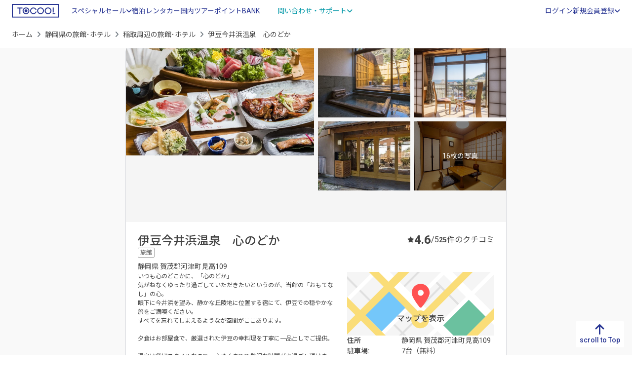

--- FILE ---
content_type: text/html; charset=UTF-8
request_url: https://www.tocoo.jp/detail/4001330?page=2
body_size: 21207
content:
<!DOCTYPE html>
<html lang="ja">
<head>
    <meta charset="utf-8">
  <link rel="preload" as="script" href="https://www.googletagmanager.com/gtm.js?id=GTM-MGQL7P">
<!-- Google Tag Manager -->
<script>(function(w,d,s,l,i){w[l]=w[l]||[];w[l].push({'gtm.start':
new Date().getTime(),event:'gtm.js'});var f=d.getElementsByTagName(s)[0],
j=d.createElement(s),dl=l!='dataLayer'?'&l='+l:'';j.async=true;j.src=
'https://www.googletagmanager.com/gtm.js?id='+i+dl;f.parentNode.insertBefore(j,f);
})(window,document,'script','dataLayer','GTM-MGQL7P');</script>
<!-- End Google Tag Manager -->
      <title>伊豆今井浜温泉　心のどか(静岡県) - 宿泊予約は【トクー！】</title>
      <meta name="description" content="伊豆今井浜温泉　心のどかを格安/激安で予約するならトクー！ いつも心のどこかに、「心のどか」 気がねなくゆったり過ごしていただきたいというのが、当館の「おもてなし」の心。 眼下に今井浜を望み、静かな丘陵地に位置する宿にて、伊豆で…"/>  <meta name="keywords" content="伊豆今井浜温泉　心のどか,予約,空室確認,宿泊プラン,料金比較"/>  <link href="https://www.tocoo.jp/detail/4001330" rel="canonical"/>  <meta name="viewport" content="width=device-width, initial-scale=1, minimum-scale=1">
  <meta name="format-detection" content="telephone=no">
  <link rel="icon" href="/favicon.ico">
    <link rel="preconnect" href="https://fonts.googleapis.com">
  <link rel="preconnect" href="https://fonts.gstatic.com" crossorigin>
  <link href="https://fonts.googleapis.com/css2?family=Noto+Sans+JP:wght@300;400;500;700;900&family=Roboto:wght@300;400;500;700;900&display=swap" rel="stylesheet">
  
  <link rel="stylesheet" href="https://cdnjs.cloudflare.com/ajax/libs/font-awesome/6.2.0/css/all.min.css" integrity="sha512-xh6O/CkQoPOWDdYTDqeRdPCVd1SpvCA9XXcUnZS2FmJNp1coAFzvtCN9BmamE+4aHK8yyUHUSCcJHgXloTyT2A==" crossorigin="anonymous" referrerpolicy="no-referrer"/>  
	<link rel="stylesheet" href="/assets_s/css/common.css?20250703"/>
    <link rel="stylesheet" href="https://cdnjs.cloudflare.com/ajax/libs/jquery-date-range-picker/0.21.1/daterangepicker.min.css" integrity="sha512-nmvKZG8E3dANbZAsJXpdK6IqpfEXbPNbpe3M3Us1qTipq74IpTRShbpCf8lJFapB7e0MkDbNDKxLjS1VWt2vVg==" crossorigin="anonymous"/>  
	<link rel="stylesheet" href="https://cdnjs.cloudflare.com/ajax/libs/remodal/1.1.1/remodal.min.css"/>
	<link rel="stylesheet" href="https://cdnjs.cloudflare.com/ajax/libs/remodal/1.1.1/remodal-default-theme.min.css"/>
	<link rel="stylesheet" href="/member/css/modal.css?20250703"/>
	<link rel="stylesheet" href="/assets_s/css/detail.css?20250703"/>
    <script src="/assets_s/js/async.js" async="async"></script>  <script src="/assets_s/js/defer.js" defer="defer"></script>    
	<script src="https://cdnjs.cloudflare.com/ajax/libs/remodal/1.1.1/remodal.min.js" integrity="sha512-a/KwXZUMuN0N2aqT/nuvYp6mg1zKg8OfvovbIlh4ByLw+BJ4sDrJwQM/iSOd567gx+yS0pQixA4EnxBlHgrL6A==" crossorigin="anonymous" referrerpolicy="no-referrer" defer="defer"></script>
  
	<script src="https://maps.googleapis.com/maps/api/js?key=AIzaSyCgiHQdE4hVFUogUUHia8KW6tPW-bIfu_w" defer="defer"></script>
</head>

<body id="detail" ontouchstart="">
  <!-- Google Tag Manager (noscript) -->
<noscript><iframe src="https://www.googletagmanager.com/ns.html?id=GTM-MGQL7P"
height="0" width="0" style="display:none;visibility:hidden"></iframe></noscript>
<!-- End Google Tag Manager (noscript) -->

    <div id="root"></div>
  <div class="wrapper">
    
<header class="site-header_domestic">
  <div class="container-fluid">
    <div class="header-logo">
      <a href="/" id="logo"><img src="/assets_s/img/common/logo_primary.svg" alt="TOCOO!" loading="lazy"></a>
    </div>
    <div class="header-drawer-menu">
      <p class="menu-trigger"><span></span><span></span><span></span></p>
      <div class="drawer-inner">
        <div class="header-menu">
                    <ul class="header-global-navi">
            <li class="drawer-parent">
              <span class="text-link">スペシャルセール<i class="fa-solid fa-angle-down"></i></span>
              <div class="drawer-child">
                <a href="https://osusumeyado.tocoo.jp/ultra_tocoo/" class="new-content"><span>ウルトラトクー市</span></a>
                <a href="/chokuzen/?go_date=2026-01-31&district_group_id=2&adult_num=2&stay_num=1&room_num=1"><span>今日割・明日割</span></a>
                <a href="https://osusumeyado.tocoo.jp/specialsale/"><span>スペシャルプラン</span></a>
                <a href="/coupon/"><span>TIMESALE</span></a>
              </div>
            </li>
            <li class="tagged label-1 active"><a href="/" class="text-link"><span>宿泊</span></a></li>
            <li><a href="https://www2.tocoo.jp/jp/" class="text-link">レンタカー</a></li>
            <li><a href="/tour" class="text-link"><span>国内ツアー</span></a></li>
            <li><a href="/market" class="text-link"><span>ポイントBANK</span></a></li>
            <li class="drawer-parent">
              <span class="text-link variant">問い合わせ・サポート<i class="fa-solid fa-angle-down"></i></span>
              <div class="drawer-child">
                <a href="/faq" class=""><i class="fa-regular fa-circle-question"></i><span>よくある質問</span></a>                <a href="/inquiry" class=""><i class="fa-regular fa-comment-dots"></i><span>問い合わせ</span></a>                <a href="/inquiry/tel" class=""><i class="fa-solid fa-headset"></i><span>お電話でのご相談</span></a>                <a href="/note/newsFromTocoo" class=""><i class="fa-regular fa-newspaper"></i><span>お知らせ</span></a>              </div>
            </li>
          </ul>
                      <ul class="info-account">
              <li class="info-account-head">ログインまたは会員登録（有料）</li>
              <li><a href="/auth/input" class="text-link removeReleaseKariosaeEvent"><span>ログイン</span></a></li>
              <li class="drawer-parent">
                <span class="text-link">新規会員登録<i class="fa-solid fa-angle-down"></i></span>
                <div class="drawer-child account-unit">
                  <a href="/mem/input" class="btn_membership removeReleaseKariosaeEvent"><span>トクープライム会員登録</span><i class="far fa-edit"></i></a>                  <a href="/lp/corporate" class="btn_corporate"><span>法人会員登録</span><i class="fa-solid fa-circle-chevron-right"></i></a>                </div>
              </li>
            </ul>
                  </div>
      </div>
    </div>
  </div>
</header>

<div class="overlay"></div>

        





<div class="breadcrumb-wrap d-md-block">
  <div class="container-fluid">
    <nav aria-label="パンくずリスト">
      <ol class="breadcrumb pankuzu">
        <li class="breadcrumb-item"><a href="/">ホーム</a></li>
        <li class="breadcrumb-item"><a href="/prefecture/22">静岡県の旅館･ホテル</a></li>
                  <li class="breadcrumb-item"><a href="/spot/185">稲取周辺の旅館･ホテル</a></li>
                <li class="breadcrumb-item active" aria-current="page">伊豆今井浜温泉　心のどか</li>
      </ol>
          </nav>
  </div>
</div>
<main class="detail-container">
  <article class="detail-contents-inner">
    <section class="detail-hotel-information">
      <div class="gallery-wrap">
        <div id="gallery" class="" itemscope itemtype="https://schema.org/ImageGallery">
          <div class="gallery-unit primary-image">
            <a href="//www.tocoo.jp/img/Backoffice/hotel/9d95290ec0f258f8c5e2f0978522caca9c78581a.jpg" class="p-room-img" aria-hidden="false" data-pswp-width="" data-pswp-height="" target="_blank">
              <img src="//www.tocoo.jp/img/Backoffice/hotel/9d95290ec0f258f8c5e2f0978522caca9c78581a.jpg" width="612" height="360" alt="" class="object-fit-img" loading="lazy" itemprop="image">
            </a>
          </div>
                      <div class="gallery-unit secondary-images" itemprop="associatedMedia" itemscope itemtype="https://schema.org/ImageObject">
                              <a href="//www.tocoo.jp/img/Backoffice/hotel_sub_image/ae2df80049e9ff2b725944f43c76b6c79e746d7c.jpg" class="p-room-img" aria-hidden="false" data-pswp-width="" data-pswp-height="" target="_blank" itemprop="contentUrl">
                  <img src="//www.tocoo.jp/img/Backoffice/hotel_sub_image/ae2df80049e9ff2b725944f43c76b6c79e746d7c.jpg" alt="貸切利用ができるのでご家族・カップルでごゆっくり温泉をお楽しみいただける 人気のお風呂です" class="object-fit-img " width="302" height="176" loading="lazy" itemprop="image">
                                  </a>
                              <a href="//www.tocoo.jp/img/Backoffice/hotel_sub_image/164a1c0b27861ff3b8dd2ba9359594c50a740e54.jpg" class="p-room-img" aria-hidden="false" data-pswp-width="" data-pswp-height="" target="_blank" itemprop="contentUrl">
                  <img src="//www.tocoo.jp/img/Backoffice/hotel_sub_image/164a1c0b27861ff3b8dd2ba9359594c50a740e54.jpg" alt="海側のお部屋からは、太平洋を一望できます。 天気が良ければ、伊豆七島もご覧いただけます" class="object-fit-img " width="302" height="176" loading="lazy" itemprop="image">
                                  </a>
                              <a href="//www.tocoo.jp/img/Backoffice/hotel_sub_image/52ee804e50b76d5b5b2c0d1f5398601c08ce9207.jpg" class="p-room-img" aria-hidden="false" data-pswp-width="" data-pswp-height="" target="_blank" itemprop="contentUrl">
                  <img src="//www.tocoo.jp/img/Backoffice/hotel_sub_image/52ee804e50b76d5b5b2c0d1f5398601c08ce9207.jpg" alt="絶品尽くし 伊豆の旬味を存分に楽しめる6室の隠れ宿にて『のどかな休日』を満喫ください" class="object-fit-img " width="302" height="176" loading="lazy" itemprop="image">
                                  </a>
                              <a href="//www.tocoo.jp/img/Backoffice/room_type/8f033fba9fb7b6bcaec3c1fa652793b4116afc7a.jpg" class="p-room-img" aria-hidden="false" data-pswp-width="" data-pswp-height="" target="_blank" itemprop="contentUrl">
                  <img src="//www.tocoo.jp/img/Backoffice/room_type/8f033fba9fb7b6bcaec3c1fa652793b4116afc7a.jpg" alt="■和室6畳 2Ｆ(山側）" class="object-fit-img " width="302" height="176" loading="lazy" itemprop="image">
                                                          <div class="see-more-trigger">
                      <span>16枚の写真</span>
                    </div>
                                  </a>
                              <a href="//www.tocoo.jp/img/Backoffice/room_type/7e61e7727da88f46113121290c7d6632a752d8fc.jpg" class="p-room-img" aria-hidden="false" data-pswp-width="" data-pswp-height="" target="_blank" itemprop="contentUrl">
                  <img src="//www.tocoo.jp/img/Backoffice/room_type/7e61e7727da88f46113121290c7d6632a752d8fc.jpg" alt="■和室8畳 2Ｆ(海側）　広縁付" class="object-fit-img d-none" width="302" height="176" loading="lazy" itemprop="image">
                                  </a>
                              <a href="//www.tocoo.jp/img/Backoffice/room_type/1e7a767d268dc2f49767fdfd8ddf9376232e3142.jpg" class="p-room-img" aria-hidden="false" data-pswp-width="" data-pswp-height="" target="_blank" itemprop="contentUrl">
                  <img src="//www.tocoo.jp/img/Backoffice/room_type/1e7a767d268dc2f49767fdfd8ddf9376232e3142.jpg" alt="■和室10畳 1F (海側）　広縁付" class="object-fit-img d-none" width="302" height="176" loading="lazy" itemprop="image">
                                  </a>
                              <a href="//www.tocoo.jp/img/Backoffice/room_type/d0bb490aac47c68f86f68340a073a3b68b74a4a9.jpg" class="p-room-img" aria-hidden="false" data-pswp-width="" data-pswp-height="" target="_blank" itemprop="contentUrl">
                  <img src="//www.tocoo.jp/img/Backoffice/room_type/d0bb490aac47c68f86f68340a073a3b68b74a4a9.jpg" alt="■和室10畳 2Ｆ（山側）" class="object-fit-img d-none" width="302" height="176" loading="lazy" itemprop="image">
                                  </a>
                              <a href="//www.tocoo.jp/img/Backoffice/room_type/e21799361cc3509bc0ab28afd7f01c02015d30be.jpg" class="p-room-img" aria-hidden="false" data-pswp-width="" data-pswp-height="" target="_blank" itemprop="contentUrl">
                  <img src="//www.tocoo.jp/img/Backoffice/room_type/e21799361cc3509bc0ab28afd7f01c02015d30be.jpg" alt="■和室10畳 2F (海側） 広縁付" class="object-fit-img d-none" width="302" height="176" loading="lazy" itemprop="image">
                                  </a>
                              <a href="//www.tocoo.jp/img/Backoffice/room_type/eef794cd85142b6d915628626c56f316cf76595c.jpg" class="p-room-img" aria-hidden="false" data-pswp-width="" data-pswp-height="" target="_blank" itemprop="contentUrl">
                  <img src="//www.tocoo.jp/img/Backoffice/room_type/eef794cd85142b6d915628626c56f316cf76595c.jpg" alt="■10畳+8畳　2間続きの部屋　広縁付" class="object-fit-img d-none" width="302" height="176" loading="lazy" itemprop="image">
                                  </a>
                              <a href="//www.tocoo.jp/old_img/HotelImage/4001330/Sisetu_Touroku_Henkou/Yokuzyou/resize/bath20151229_193721_720.jpg" class="p-room-img" aria-hidden="false" data-pswp-width="" data-pswp-height="" target="_blank" itemprop="contentUrl">
                  <img src="//www.tocoo.jp/old_img/HotelImage/4001330/Sisetu_Touroku_Henkou/Yokuzyou/resize/bath20151229_193721_720.jpg" alt="木の内風呂 " class="object-fit-img d-none" width="302" height="176" loading="lazy" itemprop="image">
                                  </a>
                              <a href="//www.tocoo.jp/old_img/HotelImage/4001330/Sisetu_Touroku_Henkou/Yokuzyou/resize/bath20151229_193859_720.jpg" class="p-room-img" aria-hidden="false" data-pswp-width="" data-pswp-height="" target="_blank" itemprop="contentUrl">
                  <img src="//www.tocoo.jp/old_img/HotelImage/4001330/Sisetu_Touroku_Henkou/Yokuzyou/resize/bath20151229_193859_720.jpg" alt="岩の露天風呂 " class="object-fit-img d-none" width="302" height="176" loading="lazy" itemprop="image">
                                  </a>
                              <a href="//www.tocoo.jp/old_img/HotelImage/4001330/Sisetu_Touroku_Henkou/Yokuzyou/resize/bath20151229_193809_720.jpg" class="p-room-img" aria-hidden="false" data-pswp-width="" data-pswp-height="" target="_blank" itemprop="contentUrl">
                  <img src="//www.tocoo.jp/old_img/HotelImage/4001330/Sisetu_Touroku_Henkou/Yokuzyou/resize/bath20151229_193809_720.jpg" alt="石の内風呂 " class="object-fit-img d-none" width="302" height="176" loading="lazy" itemprop="image">
                                  </a>
                              <a href="//www.tocoo.jp/old_img/HotelImage/4001330/Sisetu_Touroku_Henkou/Yokuzyou/resize/bath20151229_193923_720.jpg" class="p-room-img" aria-hidden="false" data-pswp-width="" data-pswp-height="" target="_blank" itemprop="contentUrl">
                  <img src="//www.tocoo.jp/old_img/HotelImage/4001330/Sisetu_Touroku_Henkou/Yokuzyou/resize/bath20151229_193923_720.jpg" alt="石の露天風呂 " class="object-fit-img d-none" width="302" height="176" loading="lazy" itemprop="image">
                                  </a>
                              <a href="//www.tocoo.jp/old_img/HotelImage/4001330/Sisetu_Touroku_Henkou/Restaurant/resize/restrant_20151229_081706_720.jpg" class="p-room-img" aria-hidden="false" data-pswp-width="" data-pswp-height="" target="_blank" itemprop="contentUrl">
                  <img src="//www.tocoo.jp/old_img/HotelImage/4001330/Sisetu_Touroku_Henkou/Restaurant/resize/restrant_20151229_081706_720.jpg" alt="夕食一例" class="object-fit-img d-none" width="302" height="176" loading="lazy" itemprop="image">
                                  </a>
                              <a href="//www.tocoo.jp/old_img/HotelImage/4001330/Sisetu_Touroku_Henkou/Restaurant/resize/restrant_20151229_081724_720.jpg" class="p-room-img" aria-hidden="false" data-pswp-width="" data-pswp-height="" target="_blank" itemprop="contentUrl">
                  <img src="//www.tocoo.jp/old_img/HotelImage/4001330/Sisetu_Touroku_Henkou/Restaurant/resize/restrant_20151229_081724_720.jpg" alt="朝食一例" class="object-fit-img d-none" width="302" height="176" loading="lazy" itemprop="image">
                                  </a>
                              <a href="//www.tocoo.jp/old_img/HotelImage/4001330/Sisetu_Touroku_Henkou/Restaurant/resize/restrant_20151229_081742_720.jpg" class="p-room-img" aria-hidden="false" data-pswp-width="" data-pswp-height="" target="_blank" itemprop="contentUrl">
                  <img src="//www.tocoo.jp/old_img/HotelImage/4001330/Sisetu_Touroku_Henkou/Restaurant/resize/restrant_20151229_081742_720.jpg" alt="金目" class="object-fit-img d-none" width="302" height="176" loading="lazy" itemprop="image">
                                  </a>
                              <a href="//www.tocoo.jp/old_img/HotelImage/4001330/Sisetu_Touroku_Henkou/Siyou_Setubi/resize/setubi_image_6_20151229_202419_720.jpg" class="p-room-img" aria-hidden="false" data-pswp-width="" data-pswp-height="" target="_blank" itemprop="contentUrl">
                  <img src="//www.tocoo.jp/old_img/HotelImage/4001330/Sisetu_Touroku_Henkou/Siyou_Setubi/resize/setubi_image_6_20151229_202419_720.jpg" alt="宴会場" class="object-fit-img d-none" width="302" height="176" loading="lazy" itemprop="image">
                                  </a>
                              <a href="//www.tocoo.jp/old_img/HotelImage/4001330/Option_Touroku_Henkou/resize/option_20151229_202301_720.jpg" class="p-room-img" aria-hidden="false" data-pswp-width="" data-pswp-height="" target="_blank" itemprop="contentUrl">
                  <img src="//www.tocoo.jp/old_img/HotelImage/4001330/Option_Touroku_Henkou/resize/option_20151229_202301_720.jpg" alt="色浴衣" class="object-fit-img d-none" width="302" height="176" loading="lazy" itemprop="image">
                                  </a>
                              <a href="//www.tocoo.jp/old_img/HotelImage/4001330/Option_Touroku_Henkou/resize/option_20151229_202326_720.jpg" class="p-room-img" aria-hidden="false" data-pswp-width="" data-pswp-height="" target="_blank" itemprop="contentUrl">
                  <img src="//www.tocoo.jp/old_img/HotelImage/4001330/Option_Touroku_Henkou/resize/option_20151229_202326_720.jpg" alt="色浴衣帯" class="object-fit-img d-none" width="302" height="176" loading="lazy" itemprop="image">
                                  </a>
                              <a href="//www.tocoo.jp/old_img/HotelImage/4001330/Option_Touroku_Henkou/resize/option_20151229_202342_720.jpg" class="p-room-img" aria-hidden="false" data-pswp-width="" data-pswp-height="" target="_blank" itemprop="contentUrl">
                  <img src="//www.tocoo.jp/old_img/HotelImage/4001330/Option_Touroku_Henkou/resize/option_20151229_202342_720.jpg" alt="女性に嬉しいアメニティ" class="object-fit-img d-none" width="302" height="176" loading="lazy" itemprop="image">
                                  </a>
                          </div>
                  </div>
        <div class="thumbslider d-none" itemscope itemtype="https://schema.org/ImageGallery">
          <div class="swiper" data-slider-gallery>
            <div class="swiper-wrapper">
              <div class="swiper-slide">
                <button type="button" data-slider-handle data-slider-index="0">
                  <img src="//www.tocoo.jp/img/Backoffice/hotel/9d95290ec0f258f8c5e2f0978522caca9c78581a.jpg" alt="" class="object-fit-img" loading="lazy" itemprop="image">
                </button>
              </div>
                                                <div class="swiper-slide">
                    <button type="button" data-slider-handle data-slider-index="1">
                      <img src="//www.tocoo.jp/img/Backoffice/hotel_sub_image/ae2df80049e9ff2b725944f43c76b6c79e746d7c.jpg" alt="" class="object-fit-img" loading="lazy">
                    </button>
                  </div>
                                  <div class="swiper-slide">
                    <button type="button" data-slider-handle data-slider-index="2">
                      <img src="//www.tocoo.jp/img/Backoffice/hotel_sub_image/164a1c0b27861ff3b8dd2ba9359594c50a740e54.jpg" alt="" class="object-fit-img" loading="lazy">
                    </button>
                  </div>
                                  <div class="swiper-slide">
                    <button type="button" data-slider-handle data-slider-index="3">
                      <img src="//www.tocoo.jp/img/Backoffice/hotel_sub_image/52ee804e50b76d5b5b2c0d1f5398601c08ce9207.jpg" alt="" class="object-fit-img" loading="lazy">
                    </button>
                  </div>
                                  <div class="swiper-slide">
                    <button type="button" data-slider-handle data-slider-index="4">
                      <img src="//www.tocoo.jp/img/Backoffice/room_type/8f033fba9fb7b6bcaec3c1fa652793b4116afc7a.jpg" alt="" class="object-fit-img" loading="lazy">
                    </button>
                  </div>
                                  <div class="swiper-slide">
                    <button type="button" data-slider-handle data-slider-index="5">
                      <img src="//www.tocoo.jp/img/Backoffice/room_type/7e61e7727da88f46113121290c7d6632a752d8fc.jpg" alt="" class="object-fit-img" loading="lazy">
                    </button>
                  </div>
                                  <div class="swiper-slide">
                    <button type="button" data-slider-handle data-slider-index="6">
                      <img src="//www.tocoo.jp/img/Backoffice/room_type/1e7a767d268dc2f49767fdfd8ddf9376232e3142.jpg" alt="" class="object-fit-img" loading="lazy">
                    </button>
                  </div>
                                  <div class="swiper-slide">
                    <button type="button" data-slider-handle data-slider-index="7">
                      <img src="//www.tocoo.jp/img/Backoffice/room_type/d0bb490aac47c68f86f68340a073a3b68b74a4a9.jpg" alt="" class="object-fit-img" loading="lazy">
                    </button>
                  </div>
                                  <div class="swiper-slide">
                    <button type="button" data-slider-handle data-slider-index="8">
                      <img src="//www.tocoo.jp/img/Backoffice/room_type/e21799361cc3509bc0ab28afd7f01c02015d30be.jpg" alt="" class="object-fit-img" loading="lazy">
                    </button>
                  </div>
                                  <div class="swiper-slide">
                    <button type="button" data-slider-handle data-slider-index="9">
                      <img src="//www.tocoo.jp/img/Backoffice/room_type/eef794cd85142b6d915628626c56f316cf76595c.jpg" alt="" class="object-fit-img" loading="lazy">
                    </button>
                  </div>
                                  <div class="swiper-slide">
                    <button type="button" data-slider-handle data-slider-index="10">
                      <img src="//www.tocoo.jp/old_img/HotelImage/4001330/Sisetu_Touroku_Henkou/Yokuzyou/resize/bath20151229_193721_720.jpg" alt="" class="object-fit-img" loading="lazy">
                    </button>
                  </div>
                                  <div class="swiper-slide">
                    <button type="button" data-slider-handle data-slider-index="11">
                      <img src="//www.tocoo.jp/old_img/HotelImage/4001330/Sisetu_Touroku_Henkou/Yokuzyou/resize/bath20151229_193859_720.jpg" alt="" class="object-fit-img" loading="lazy">
                    </button>
                  </div>
                                  <div class="swiper-slide">
                    <button type="button" data-slider-handle data-slider-index="12">
                      <img src="//www.tocoo.jp/old_img/HotelImage/4001330/Sisetu_Touroku_Henkou/Yokuzyou/resize/bath20151229_193809_720.jpg" alt="" class="object-fit-img" loading="lazy">
                    </button>
                  </div>
                                  <div class="swiper-slide">
                    <button type="button" data-slider-handle data-slider-index="13">
                      <img src="//www.tocoo.jp/old_img/HotelImage/4001330/Sisetu_Touroku_Henkou/Yokuzyou/resize/bath20151229_193923_720.jpg" alt="" class="object-fit-img" loading="lazy">
                    </button>
                  </div>
                                  <div class="swiper-slide">
                    <button type="button" data-slider-handle data-slider-index="14">
                      <img src="//www.tocoo.jp/old_img/HotelImage/4001330/Sisetu_Touroku_Henkou/Restaurant/resize/restrant_20151229_081706_720.jpg" alt="" class="object-fit-img" loading="lazy">
                    </button>
                  </div>
                                  <div class="swiper-slide">
                    <button type="button" data-slider-handle data-slider-index="15">
                      <img src="//www.tocoo.jp/old_img/HotelImage/4001330/Sisetu_Touroku_Henkou/Restaurant/resize/restrant_20151229_081724_720.jpg" alt="" class="object-fit-img" loading="lazy">
                    </button>
                  </div>
                                  <div class="swiper-slide">
                    <button type="button" data-slider-handle data-slider-index="16">
                      <img src="//www.tocoo.jp/old_img/HotelImage/4001330/Sisetu_Touroku_Henkou/Restaurant/resize/restrant_20151229_081742_720.jpg" alt="" class="object-fit-img" loading="lazy">
                    </button>
                  </div>
                                  <div class="swiper-slide">
                    <button type="button" data-slider-handle data-slider-index="17">
                      <img src="//www.tocoo.jp/old_img/HotelImage/4001330/Sisetu_Touroku_Henkou/Siyou_Setubi/resize/setubi_image_6_20151229_202419_720.jpg" alt="" class="object-fit-img" loading="lazy">
                    </button>
                  </div>
                                  <div class="swiper-slide">
                    <button type="button" data-slider-handle data-slider-index="18">
                      <img src="//www.tocoo.jp/old_img/HotelImage/4001330/Option_Touroku_Henkou/resize/option_20151229_202301_720.jpg" alt="" class="object-fit-img" loading="lazy">
                    </button>
                  </div>
                                  <div class="swiper-slide">
                    <button type="button" data-slider-handle data-slider-index="19">
                      <img src="//www.tocoo.jp/old_img/HotelImage/4001330/Option_Touroku_Henkou/resize/option_20151229_202326_720.jpg" alt="" class="object-fit-img" loading="lazy">
                    </button>
                  </div>
                                  <div class="swiper-slide">
                    <button type="button" data-slider-handle data-slider-index="20">
                      <img src="//www.tocoo.jp/old_img/HotelImage/4001330/Option_Touroku_Henkou/resize/option_20151229_202342_720.jpg" alt="" class="object-fit-img" loading="lazy">
                    </button>
                  </div>
                                          </div>
          </div>
        </div>
      </div>
      <div class="hotel_information" itemscope itemtype="https://schema.org/lodgingBusiness">
        <div class="info-main">
          <div class="description-unit">
            <div class="hotel-basic-info">
              <h1 class="hotel-name" itemprop="name">伊豆今井浜温泉　心のどか</h1>
              <div class="hotel_address">
                <div class="tag-group">
                  <span class="tag tag_hotel-type">旅館</span>
                                                    </div>
                <address itemprop="address">
                  <span></span>
                  <span>静岡県</span>
                  <span>賀茂郡河津町見高109</span>
                </address>
              </div>
            </div>
          </div>
                      <div class="evaluation-total">
  <div class="point-unit unit_review-score">
    <i class="fas fa-star"></i>
    <span class="review-score">4.6</span>/5
  </div>
  <div class="point-unit unit_review-count">
    <span class="review-count">25</span>件のクチコミ
  </div>
</div>
                  </div>
        <div class="lead-and-access">
          <div class="lead_text">
            <p itemprop="description">いつも心のどこかに、「心のどか」<br />
気がねなくゆったり過ごしていただきたいというのが、当館の「おもてなし」の心。<br />
眼下に今井浜を望み、静かな丘陵地に位置する宿にて、伊豆での穏やかな旅をご満喫ください。<br />
すべてを忘れてしまえるようなが空間がここあります。<br />
<br />
夕食はお部屋食で、厳選された伊豆の幸料理を丁寧に一品出しでご提供。<br />
<br />
温泉は貸切スタイルなので、心ゆくまでで贅沢な時間がお過ごし頂けます。<br />
何度でも入れるのが嬉しい。<br />
女性には色浴衣の無料貸出サービス<br />
<br />
</p>
          </div>

          <div class="access_info">
            <div class="access_info-unit-wrap map-unit-wrap">
                              <div class="map-trigger">
                  <a href="javascript:void(0);" id="viewGoogleMap" data-remodal-target="modalWrapMap" data-lat="34.7538414" data-lng="139.0019073" data-hotel-name="伊豆今井浜温泉　心のどか" itemprop="hasMap">
                    <img src="/assets_s/img/page/detail/img_map.svg" width="296" height="148" alt="MAP" class="object-fit-img" loading="lazy" itemprop="image">
                  </a>
                </div>
                            <div class="access_info-unit" itemprop="address" itemscope itemtype="https://schema.org/PostalAddress">
                <dl>
                  <dt>住所</dt>
                  <dd>
                    <address>
                                            <span itemprop="addressLocality">静岡県</span>
                      <span itemprop="streetAddress">賀茂郡河津町見高109</span>
                    </address>
                  </dd>
                </dl>
                                  <dl>
                    <dt>駐車場:</dt>
                    <dd>7台（無料）</dd>
                  </dl>
                                                  <dl>
                    <dt>周辺情報</dt>
                    <dd>
                      <ul class="neighber-unit">
                                                                                                    <li>
                            <span>今井浜海岸</span>
                                                      </li>
                                                                            <li>
                            <span>河津バガテル公園</span>
                                                      </li>
                                                                        </ul>
                    </dd>
                  </dl>
                  <div class="neighborhood_detail">
                    <a href="javascript:void(0)" class="neighborhood_detail-trigger" data-remodal-target="modalWrapNeighborhood"><span>周辺情報をもっと見る<i class="fa-solid fa-angle-right"></i></span></a>
                    <div data-remodal-id="modalWrapNeighborhood" class="remodal" data-remodal-options="hashTracking:false">
                      <button data-remodal-action="close" class="remodal-close"></button>
                      <div class="modal-inner">
                        <h4>周辺情報</h4>
                        <div class="neighborhood-window">
                                                      <dl class="modal_list-unit">
                              <dt><span>今井浜海岸</span></dt>
                                                                                                <dd><span>伊豆を代表する海岸です。当館からは徒歩5分です。</span></dd>
                                                                                          </dl>
                                                      <dl class="modal_list-unit">
                              <dt><span>河津バガテル公園</span></dt>
                                                                                                <dd><span>18世紀のフランスの街角をイメージしたテーマパーク。</span></dd>
                                                                                          </dl>
                                                      <dl class="modal_list-unit">
                              <dt><span>旧天城トンネル</span></dt>
                                                                                                <dd><span>川端康成の「伊豆の踊り子」で有名なトンネルです。</span></dd>
                                                                                          </dl>
                                                      <dl class="modal_list-unit">
                              <dt><span>河津七滝（だる）</span></dt>
                                                                                                <dd><span>個性あふれる七つの滝が心地よい空気を運んでくれ、春夏秋冬、様々な顔を見せてくれる自然の贈り物です。</span></dd>
                                                                                          </dl>
                                                  </div>
                      </div>
                    </div>
                  </div>
                              </div>
            </div>
          </div>
        </div>
      </div>
    </section>

    <section id="info-products" class="products-wrap">
      <h2 class="sec-ttl">客室・プラン</h2>
      

<div class="search_module-wrap">
  <div class="search_module-wrap--inner">
    <ul class="search_box-nav">
      <li class="tab-nav active" data-tab="tab-standard">日付で探す</li>
      <li class="tab-nav" data-tab="tab-chokuzen">直前割で探す</li>
    </ul>
    
    <div id="tab-standard" class="search_module-contents active">
      <form method="get" accept-charset="utf-8" class="search_form" id="form_standard" action="/detail/4001330?page=2&amp;go_date=2026-01-30&amp;go_soon=2&amp;stay_num=1&amp;room_num=1&amp;guest_num%5B0%5D%5Badult%5D=2&amp;guest_num%5B0%5D%5Bchild%5D=0&amp;guest_num%5B0%5D%5Bchild_age_str%5D=">                  <input type="hidden" name="prefecture_id" value="20"/>                          <div class="search_unit search_date">
          <div id="two-inputs" class="search_unit-input --calendar">
            <label class="parts_calendar">
              <input id="date-range200" type="text" name="go_date" value="2026-01-30" placeholder="チェックイン" autocomplete="off" readonly="">
            </label>
            <label class="parts_calendar">
              <input id="date-range201" type="text" value="" placeholder="チェックアウト" autocomplete="off" readonly="">
              <input id="p-input-calendar__checkoutvalue" type="hidden" name="stay_num" value="1">
            </label>
          </div>
          <div class="search_unit-input --user">
            <div class="toggle-unit-trigger" data-user="user-standard">
              <p class="room-number">
                <span id="search-total-room" class="search-total-room">1</span>
                <span>室</span>
              </p>
              <p class="user-number">
                <span>大人</span>
                <span id="search-total-adult" class="user-num">2</span>
                <span>名</span>
              </p>
              <p class="user-number">
                <span>子ども</span>
                <span id="search-total-child" class="user-num">0</span>
                <span>名</span>
              </p>
            </div>
            <div id="user-standard" class="toggle-unit-target">
              <div class="toggle-unit-content">
                <div id="search-total-roomcontainer" class="number-of-rooms" data-roomnum="1">
                  <input id="form-sub-room-value" type="hidden" name="room_num" value="1">
                  <input id="form-sub-room" type="hidden" class="p-form-people-itembox__num" data-calcnum="1" data-calc-type-room>
                                      <div class="room_element p-form-panel-people__wrapper ">
                      <div class="room-index">
                        <h3>客室 1</h3>
                        <div class="control-guest-room-counting">
                                                  </div>
                      </div>
                      <dl class="room_element--inner p-form-panel-people__item p-form-panel__item">
                        <dt>大人</dt>
                        <dd>
                          <div class="count-number">
                            <button id="form-sub-adult-0-minus" type="button" class="p-form-people-button__minus p-form-people-button__disable" data-calc-type="adult" data-calc-action="minus" data-calc-target="form-sub-adult-0" data-calc=""><i class="fa-sharp fa-solid fa-circle-minus"></i></button>
                            <span id="form-sub-adult-0" class="p-form-people-itembox__num" data-calcnum="2" data-calc-type-adult="">2</span>
                            <button id="form-sub-adult-0-plus" type="button" class="p-form-people-button__plus" data-calc-type="adult" data-calc-action="plus" data-calc-target="form-sub-adult-0" data-calc=""><i class="fa-sharp fa-solid fa-circle-plus"></i></button>
                            <input id="form-sub-adult-0-value" type="hidden" name="guest_num[0][adult]" value="2">
                          </div>
                        </dd>
                      </dl>
                      <dl class="room_element--inner p-form-panel-people__item p-form-panel__item">
                        <dt>子ども</dt>
                        <dd>
                          <div class="count-number">
                            <button id="form-sub-child-0-minus" type="button" class="p-form-people-button__minus p-form-people-button__disable" data-calc-type="child" data-calc-action="minus" data-calc-target="form-sub-child-0" data-calc=""><i class="fa-sharp fa-solid fa-circle-minus"></i></button>
                            <span id="form-sub-child-0" class="p-form-people-itembox__num" data-calcnum="0" data-calc-type-child="">0</span>
                            <button id="form-sub-child-0-plus" type="button" class="p-form-people-button__plus" data-calc-type="child" data-calc-action="plus" data-calc-target="form-sub-child-0" data-calc="">
                              <i class="fa-sharp fa-solid fa-circle-plus"></i>
                            </button>
                            <input id="form-sub-child-0-value" type="hidden" name="guest_num[0][child]" value="0">
                          </div>
                          <div class="input-child-age">
                                                                                        <dl class="age-element d-none">
                                <dt>子ども 1 の年齢</dt>
                                <dd>
                                  <select name="guest_num[0][child_age][0]">
                                                                          <option value="0"
                                                                              >
                                        0                                      </option>
                                                                          <option value="1"
                                                                              >
                                        1                                      </option>
                                                                          <option value="2"
                                                                              >
                                        2                                      </option>
                                                                          <option value="3"
                                                                              >
                                        3                                      </option>
                                                                          <option value="4"
                                                                              >
                                        4                                      </option>
                                                                          <option value="5"
                                                                              >
                                        5                                      </option>
                                                                          <option value="6"
                                                                              >
                                        6                                      </option>
                                                                          <option value="7"
                                                                              >
                                        7                                      </option>
                                                                          <option value="8"
                                                                              >
                                        8                                      </option>
                                                                          <option value="9"
                                                                              >
                                        9                                      </option>
                                                                          <option value="10"
                                                                              >
                                        10                                      </option>
                                                                          <option value="11"
                                                                              >
                                        11                                      </option>
                                                                          <option value="12"
                                                                              >
                                        12                                      </option>
                                                                          <option value="13"
                                                                              >
                                        13                                      </option>
                                                                          <option value="14"
                                                                              >
                                        14                                      </option>
                                                                          <option value="15"
                                                                              >
                                        15                                      </option>
                                                                          <option value="16"
                                                                              >
                                        16                                      </option>
                                                                          <option value="17"
                                                                              >
                                        17                                      </option>
                                                                      </select>
                                </dd>
                              </dl>
                                                                                        <dl class="age-element d-none">
                                <dt>子ども 2 の年齢</dt>
                                <dd>
                                  <select name="guest_num[0][child_age][1]">
                                                                          <option value="0"
                                                                              >
                                        0                                      </option>
                                                                          <option value="1"
                                                                              >
                                        1                                      </option>
                                                                          <option value="2"
                                                                              >
                                        2                                      </option>
                                                                          <option value="3"
                                                                              >
                                        3                                      </option>
                                                                          <option value="4"
                                                                              >
                                        4                                      </option>
                                                                          <option value="5"
                                                                              >
                                        5                                      </option>
                                                                          <option value="6"
                                                                              >
                                        6                                      </option>
                                                                          <option value="7"
                                                                              >
                                        7                                      </option>
                                                                          <option value="8"
                                                                              >
                                        8                                      </option>
                                                                          <option value="9"
                                                                              >
                                        9                                      </option>
                                                                          <option value="10"
                                                                              >
                                        10                                      </option>
                                                                          <option value="11"
                                                                              >
                                        11                                      </option>
                                                                          <option value="12"
                                                                              >
                                        12                                      </option>
                                                                          <option value="13"
                                                                              >
                                        13                                      </option>
                                                                          <option value="14"
                                                                              >
                                        14                                      </option>
                                                                          <option value="15"
                                                                              >
                                        15                                      </option>
                                                                          <option value="16"
                                                                              >
                                        16                                      </option>
                                                                          <option value="17"
                                                                              >
                                        17                                      </option>
                                                                      </select>
                                </dd>
                              </dl>
                                                                                        <dl class="age-element d-none">
                                <dt>子ども 3 の年齢</dt>
                                <dd>
                                  <select name="guest_num[0][child_age][2]">
                                                                          <option value="0"
                                                                              >
                                        0                                      </option>
                                                                          <option value="1"
                                                                              >
                                        1                                      </option>
                                                                          <option value="2"
                                                                              >
                                        2                                      </option>
                                                                          <option value="3"
                                                                              >
                                        3                                      </option>
                                                                          <option value="4"
                                                                              >
                                        4                                      </option>
                                                                          <option value="5"
                                                                              >
                                        5                                      </option>
                                                                          <option value="6"
                                                                              >
                                        6                                      </option>
                                                                          <option value="7"
                                                                              >
                                        7                                      </option>
                                                                          <option value="8"
                                                                              >
                                        8                                      </option>
                                                                          <option value="9"
                                                                              >
                                        9                                      </option>
                                                                          <option value="10"
                                                                              >
                                        10                                      </option>
                                                                          <option value="11"
                                                                              >
                                        11                                      </option>
                                                                          <option value="12"
                                                                              >
                                        12                                      </option>
                                                                          <option value="13"
                                                                              >
                                        13                                      </option>
                                                                          <option value="14"
                                                                              >
                                        14                                      </option>
                                                                          <option value="15"
                                                                              >
                                        15                                      </option>
                                                                          <option value="16"
                                                                              >
                                        16                                      </option>
                                                                          <option value="17"
                                                                              >
                                        17                                      </option>
                                                                      </select>
                                </dd>
                              </dl>
                                                                                        <dl class="age-element d-none">
                                <dt>子ども 4 の年齢</dt>
                                <dd>
                                  <select name="guest_num[0][child_age][3]">
                                                                          <option value="0"
                                                                              >
                                        0                                      </option>
                                                                          <option value="1"
                                                                              >
                                        1                                      </option>
                                                                          <option value="2"
                                                                              >
                                        2                                      </option>
                                                                          <option value="3"
                                                                              >
                                        3                                      </option>
                                                                          <option value="4"
                                                                              >
                                        4                                      </option>
                                                                          <option value="5"
                                                                              >
                                        5                                      </option>
                                                                          <option value="6"
                                                                              >
                                        6                                      </option>
                                                                          <option value="7"
                                                                              >
                                        7                                      </option>
                                                                          <option value="8"
                                                                              >
                                        8                                      </option>
                                                                          <option value="9"
                                                                              >
                                        9                                      </option>
                                                                          <option value="10"
                                                                              >
                                        10                                      </option>
                                                                          <option value="11"
                                                                              >
                                        11                                      </option>
                                                                          <option value="12"
                                                                              >
                                        12                                      </option>
                                                                          <option value="13"
                                                                              >
                                        13                                      </option>
                                                                          <option value="14"
                                                                              >
                                        14                                      </option>
                                                                          <option value="15"
                                                                              >
                                        15                                      </option>
                                                                          <option value="16"
                                                                              >
                                        16                                      </option>
                                                                          <option value="17"
                                                                              >
                                        17                                      </option>
                                                                      </select>
                                </dd>
                              </dl>
                                                                                        <dl class="age-element d-none">
                                <dt>子ども 5 の年齢</dt>
                                <dd>
                                  <select name="guest_num[0][child_age][4]">
                                                                          <option value="0"
                                                                              >
                                        0                                      </option>
                                                                          <option value="1"
                                                                              >
                                        1                                      </option>
                                                                          <option value="2"
                                                                              >
                                        2                                      </option>
                                                                          <option value="3"
                                                                              >
                                        3                                      </option>
                                                                          <option value="4"
                                                                              >
                                        4                                      </option>
                                                                          <option value="5"
                                                                              >
                                        5                                      </option>
                                                                          <option value="6"
                                                                              >
                                        6                                      </option>
                                                                          <option value="7"
                                                                              >
                                        7                                      </option>
                                                                          <option value="8"
                                                                              >
                                        8                                      </option>
                                                                          <option value="9"
                                                                              >
                                        9                                      </option>
                                                                          <option value="10"
                                                                              >
                                        10                                      </option>
                                                                          <option value="11"
                                                                              >
                                        11                                      </option>
                                                                          <option value="12"
                                                                              >
                                        12                                      </option>
                                                                          <option value="13"
                                                                              >
                                        13                                      </option>
                                                                          <option value="14"
                                                                              >
                                        14                                      </option>
                                                                          <option value="15"
                                                                              >
                                        15                                      </option>
                                                                          <option value="16"
                                                                              >
                                        16                                      </option>
                                                                          <option value="17"
                                                                              >
                                        17                                      </option>
                                                                      </select>
                                </dd>
                              </dl>
                                                                                        <dl class="age-element d-none">
                                <dt>子ども 6 の年齢</dt>
                                <dd>
                                  <select name="guest_num[0][child_age][5]">
                                                                          <option value="0"
                                                                              >
                                        0                                      </option>
                                                                          <option value="1"
                                                                              >
                                        1                                      </option>
                                                                          <option value="2"
                                                                              >
                                        2                                      </option>
                                                                          <option value="3"
                                                                              >
                                        3                                      </option>
                                                                          <option value="4"
                                                                              >
                                        4                                      </option>
                                                                          <option value="5"
                                                                              >
                                        5                                      </option>
                                                                          <option value="6"
                                                                              >
                                        6                                      </option>
                                                                          <option value="7"
                                                                              >
                                        7                                      </option>
                                                                          <option value="8"
                                                                              >
                                        8                                      </option>
                                                                          <option value="9"
                                                                              >
                                        9                                      </option>
                                                                          <option value="10"
                                                                              >
                                        10                                      </option>
                                                                          <option value="11"
                                                                              >
                                        11                                      </option>
                                                                          <option value="12"
                                                                              >
                                        12                                      </option>
                                                                          <option value="13"
                                                                              >
                                        13                                      </option>
                                                                          <option value="14"
                                                                              >
                                        14                                      </option>
                                                                          <option value="15"
                                                                              >
                                        15                                      </option>
                                                                          <option value="16"
                                                                              >
                                        16                                      </option>
                                                                          <option value="17"
                                                                              >
                                        17                                      </option>
                                                                      </select>
                                </dd>
                              </dl>
                                                                                        <dl class="age-element d-none">
                                <dt>子ども 7 の年齢</dt>
                                <dd>
                                  <select name="guest_num[0][child_age][6]">
                                                                          <option value="0"
                                                                              >
                                        0                                      </option>
                                                                          <option value="1"
                                                                              >
                                        1                                      </option>
                                                                          <option value="2"
                                                                              >
                                        2                                      </option>
                                                                          <option value="3"
                                                                              >
                                        3                                      </option>
                                                                          <option value="4"
                                                                              >
                                        4                                      </option>
                                                                          <option value="5"
                                                                              >
                                        5                                      </option>
                                                                          <option value="6"
                                                                              >
                                        6                                      </option>
                                                                          <option value="7"
                                                                              >
                                        7                                      </option>
                                                                          <option value="8"
                                                                              >
                                        8                                      </option>
                                                                          <option value="9"
                                                                              >
                                        9                                      </option>
                                                                          <option value="10"
                                                                              >
                                        10                                      </option>
                                                                          <option value="11"
                                                                              >
                                        11                                      </option>
                                                                          <option value="12"
                                                                              >
                                        12                                      </option>
                                                                          <option value="13"
                                                                              >
                                        13                                      </option>
                                                                          <option value="14"
                                                                              >
                                        14                                      </option>
                                                                          <option value="15"
                                                                              >
                                        15                                      </option>
                                                                          <option value="16"
                                                                              >
                                        16                                      </option>
                                                                          <option value="17"
                                                                              >
                                        17                                      </option>
                                                                      </select>
                                </dd>
                              </dl>
                                                                                        <dl class="age-element d-none">
                                <dt>子ども 8 の年齢</dt>
                                <dd>
                                  <select name="guest_num[0][child_age][7]">
                                                                          <option value="0"
                                                                              >
                                        0                                      </option>
                                                                          <option value="1"
                                                                              >
                                        1                                      </option>
                                                                          <option value="2"
                                                                              >
                                        2                                      </option>
                                                                          <option value="3"
                                                                              >
                                        3                                      </option>
                                                                          <option value="4"
                                                                              >
                                        4                                      </option>
                                                                          <option value="5"
                                                                              >
                                        5                                      </option>
                                                                          <option value="6"
                                                                              >
                                        6                                      </option>
                                                                          <option value="7"
                                                                              >
                                        7                                      </option>
                                                                          <option value="8"
                                                                              >
                                        8                                      </option>
                                                                          <option value="9"
                                                                              >
                                        9                                      </option>
                                                                          <option value="10"
                                                                              >
                                        10                                      </option>
                                                                          <option value="11"
                                                                              >
                                        11                                      </option>
                                                                          <option value="12"
                                                                              >
                                        12                                      </option>
                                                                          <option value="13"
                                                                              >
                                        13                                      </option>
                                                                          <option value="14"
                                                                              >
                                        14                                      </option>
                                                                          <option value="15"
                                                                              >
                                        15                                      </option>
                                                                          <option value="16"
                                                                              >
                                        16                                      </option>
                                                                          <option value="17"
                                                                              >
                                        17                                      </option>
                                                                      </select>
                                </dd>
                              </dl>
                                                                                        <dl class="age-element d-none">
                                <dt>子ども 9 の年齢</dt>
                                <dd>
                                  <select name="guest_num[0][child_age][8]">
                                                                          <option value="0"
                                                                              >
                                        0                                      </option>
                                                                          <option value="1"
                                                                              >
                                        1                                      </option>
                                                                          <option value="2"
                                                                              >
                                        2                                      </option>
                                                                          <option value="3"
                                                                              >
                                        3                                      </option>
                                                                          <option value="4"
                                                                              >
                                        4                                      </option>
                                                                          <option value="5"
                                                                              >
                                        5                                      </option>
                                                                          <option value="6"
                                                                              >
                                        6                                      </option>
                                                                          <option value="7"
                                                                              >
                                        7                                      </option>
                                                                          <option value="8"
                                                                              >
                                        8                                      </option>
                                                                          <option value="9"
                                                                              >
                                        9                                      </option>
                                                                          <option value="10"
                                                                              >
                                        10                                      </option>
                                                                          <option value="11"
                                                                              >
                                        11                                      </option>
                                                                          <option value="12"
                                                                              >
                                        12                                      </option>
                                                                          <option value="13"
                                                                              >
                                        13                                      </option>
                                                                          <option value="14"
                                                                              >
                                        14                                      </option>
                                                                          <option value="15"
                                                                              >
                                        15                                      </option>
                                                                          <option value="16"
                                                                              >
                                        16                                      </option>
                                                                          <option value="17"
                                                                              >
                                        17                                      </option>
                                                                      </select>
                                </dd>
                              </dl>
                                                                                        <dl class="age-element d-none">
                                <dt>子ども 10 の年齢</dt>
                                <dd>
                                  <select name="guest_num[0][child_age][9]">
                                                                          <option value="0"
                                                                              >
                                        0                                      </option>
                                                                          <option value="1"
                                                                              >
                                        1                                      </option>
                                                                          <option value="2"
                                                                              >
                                        2                                      </option>
                                                                          <option value="3"
                                                                              >
                                        3                                      </option>
                                                                          <option value="4"
                                                                              >
                                        4                                      </option>
                                                                          <option value="5"
                                                                              >
                                        5                                      </option>
                                                                          <option value="6"
                                                                              >
                                        6                                      </option>
                                                                          <option value="7"
                                                                              >
                                        7                                      </option>
                                                                          <option value="8"
                                                                              >
                                        8                                      </option>
                                                                          <option value="9"
                                                                              >
                                        9                                      </option>
                                                                          <option value="10"
                                                                              >
                                        10                                      </option>
                                                                          <option value="11"
                                                                              >
                                        11                                      </option>
                                                                          <option value="12"
                                                                              >
                                        12                                      </option>
                                                                          <option value="13"
                                                                              >
                                        13                                      </option>
                                                                          <option value="14"
                                                                              >
                                        14                                      </option>
                                                                          <option value="15"
                                                                              >
                                        15                                      </option>
                                                                          <option value="16"
                                                                              >
                                        16                                      </option>
                                                                          <option value="17"
                                                                              >
                                        17                                      </option>
                                                                      </select>
                                </dd>
                              </dl>
                                                        <span>お子さまの年齢を入力してください。</span>
                          </div>
                        </dd>
                      </dl>
                    </div>
                                      <div class="room_element p-form-panel-people__wrapper d-none">
                      <div class="room-index">
                        <h3>客室 2</h3>
                        <div class="control-guest-room-counting">
                                                      <button id="form-sub-room-minus" class="p-form-people-button__minus p-form-people-button__disable" data-calc-type="room" data-calc-action="minus" data-calc-target="form-sub-room" data-calc>客室を削除する<i class="fa-solid fa-xmark"></i></button>
                                                  </div>
                      </div>
                      <dl class="room_element--inner p-form-panel-people__item p-form-panel__item">
                        <dt>大人</dt>
                        <dd>
                          <div class="count-number">
                            <button id="form-sub-adult-1-minus" type="button" class="p-form-people-button__minus p-form-people-button__disable" data-calc-type="adult" data-calc-action="minus" data-calc-target="form-sub-adult-1" data-calc=""><i class="fa-sharp fa-solid fa-circle-minus"></i></button>
                            <span id="form-sub-adult-1" class="p-form-people-itembox__num" data-calcnum="2" data-calc-type-adult="">2</span>
                            <button id="form-sub-adult-1-plus" type="button" class="p-form-people-button__plus" data-calc-type="adult" data-calc-action="plus" data-calc-target="form-sub-adult-1" data-calc=""><i class="fa-sharp fa-solid fa-circle-plus"></i></button>
                            <input id="form-sub-adult-1-value" type="hidden" name="guest_num[1][adult]" value="2">
                          </div>
                        </dd>
                      </dl>
                      <dl class="room_element--inner p-form-panel-people__item p-form-panel__item">
                        <dt>子ども</dt>
                        <dd>
                          <div class="count-number">
                            <button id="form-sub-child-1-minus" type="button" class="p-form-people-button__minus p-form-people-button__disable" data-calc-type="child" data-calc-action="minus" data-calc-target="form-sub-child-1" data-calc=""><i class="fa-sharp fa-solid fa-circle-minus"></i></button>
                            <span id="form-sub-child-1" class="p-form-people-itembox__num" data-calcnum="0" data-calc-type-child="">0</span>
                            <button id="form-sub-child-1-plus" type="button" class="p-form-people-button__plus" data-calc-type="child" data-calc-action="plus" data-calc-target="form-sub-child-1" data-calc="">
                              <i class="fa-sharp fa-solid fa-circle-plus"></i>
                            </button>
                            <input id="form-sub-child-1-value" type="hidden" name="guest_num[1][child]" value="0">
                          </div>
                          <div class="input-child-age">
                                                                                        <dl class="age-element d-none">
                                <dt>子ども 1 の年齢</dt>
                                <dd>
                                  <select name="guest_num[1][child_age][0]">
                                                                          <option value="0"
                                                                              >
                                        0                                      </option>
                                                                          <option value="1"
                                                                              >
                                        1                                      </option>
                                                                          <option value="2"
                                                                              >
                                        2                                      </option>
                                                                          <option value="3"
                                                                              >
                                        3                                      </option>
                                                                          <option value="4"
                                                                              >
                                        4                                      </option>
                                                                          <option value="5"
                                                                              >
                                        5                                      </option>
                                                                          <option value="6"
                                                                              >
                                        6                                      </option>
                                                                          <option value="7"
                                                                              >
                                        7                                      </option>
                                                                          <option value="8"
                                                                              >
                                        8                                      </option>
                                                                          <option value="9"
                                                                              >
                                        9                                      </option>
                                                                          <option value="10"
                                                                              >
                                        10                                      </option>
                                                                          <option value="11"
                                                                              >
                                        11                                      </option>
                                                                          <option value="12"
                                                                              >
                                        12                                      </option>
                                                                          <option value="13"
                                                                              >
                                        13                                      </option>
                                                                          <option value="14"
                                                                              >
                                        14                                      </option>
                                                                          <option value="15"
                                                                              >
                                        15                                      </option>
                                                                          <option value="16"
                                                                              >
                                        16                                      </option>
                                                                          <option value="17"
                                                                              >
                                        17                                      </option>
                                                                      </select>
                                </dd>
                              </dl>
                                                                                        <dl class="age-element d-none">
                                <dt>子ども 2 の年齢</dt>
                                <dd>
                                  <select name="guest_num[1][child_age][1]">
                                                                          <option value="0"
                                                                              >
                                        0                                      </option>
                                                                          <option value="1"
                                                                              >
                                        1                                      </option>
                                                                          <option value="2"
                                                                              >
                                        2                                      </option>
                                                                          <option value="3"
                                                                              >
                                        3                                      </option>
                                                                          <option value="4"
                                                                              >
                                        4                                      </option>
                                                                          <option value="5"
                                                                              >
                                        5                                      </option>
                                                                          <option value="6"
                                                                              >
                                        6                                      </option>
                                                                          <option value="7"
                                                                              >
                                        7                                      </option>
                                                                          <option value="8"
                                                                              >
                                        8                                      </option>
                                                                          <option value="9"
                                                                              >
                                        9                                      </option>
                                                                          <option value="10"
                                                                              >
                                        10                                      </option>
                                                                          <option value="11"
                                                                              >
                                        11                                      </option>
                                                                          <option value="12"
                                                                              >
                                        12                                      </option>
                                                                          <option value="13"
                                                                              >
                                        13                                      </option>
                                                                          <option value="14"
                                                                              >
                                        14                                      </option>
                                                                          <option value="15"
                                                                              >
                                        15                                      </option>
                                                                          <option value="16"
                                                                              >
                                        16                                      </option>
                                                                          <option value="17"
                                                                              >
                                        17                                      </option>
                                                                      </select>
                                </dd>
                              </dl>
                                                                                        <dl class="age-element d-none">
                                <dt>子ども 3 の年齢</dt>
                                <dd>
                                  <select name="guest_num[1][child_age][2]">
                                                                          <option value="0"
                                                                              >
                                        0                                      </option>
                                                                          <option value="1"
                                                                              >
                                        1                                      </option>
                                                                          <option value="2"
                                                                              >
                                        2                                      </option>
                                                                          <option value="3"
                                                                              >
                                        3                                      </option>
                                                                          <option value="4"
                                                                              >
                                        4                                      </option>
                                                                          <option value="5"
                                                                              >
                                        5                                      </option>
                                                                          <option value="6"
                                                                              >
                                        6                                      </option>
                                                                          <option value="7"
                                                                              >
                                        7                                      </option>
                                                                          <option value="8"
                                                                              >
                                        8                                      </option>
                                                                          <option value="9"
                                                                              >
                                        9                                      </option>
                                                                          <option value="10"
                                                                              >
                                        10                                      </option>
                                                                          <option value="11"
                                                                              >
                                        11                                      </option>
                                                                          <option value="12"
                                                                              >
                                        12                                      </option>
                                                                          <option value="13"
                                                                              >
                                        13                                      </option>
                                                                          <option value="14"
                                                                              >
                                        14                                      </option>
                                                                          <option value="15"
                                                                              >
                                        15                                      </option>
                                                                          <option value="16"
                                                                              >
                                        16                                      </option>
                                                                          <option value="17"
                                                                              >
                                        17                                      </option>
                                                                      </select>
                                </dd>
                              </dl>
                                                                                        <dl class="age-element d-none">
                                <dt>子ども 4 の年齢</dt>
                                <dd>
                                  <select name="guest_num[1][child_age][3]">
                                                                          <option value="0"
                                                                              >
                                        0                                      </option>
                                                                          <option value="1"
                                                                              >
                                        1                                      </option>
                                                                          <option value="2"
                                                                              >
                                        2                                      </option>
                                                                          <option value="3"
                                                                              >
                                        3                                      </option>
                                                                          <option value="4"
                                                                              >
                                        4                                      </option>
                                                                          <option value="5"
                                                                              >
                                        5                                      </option>
                                                                          <option value="6"
                                                                              >
                                        6                                      </option>
                                                                          <option value="7"
                                                                              >
                                        7                                      </option>
                                                                          <option value="8"
                                                                              >
                                        8                                      </option>
                                                                          <option value="9"
                                                                              >
                                        9                                      </option>
                                                                          <option value="10"
                                                                              >
                                        10                                      </option>
                                                                          <option value="11"
                                                                              >
                                        11                                      </option>
                                                                          <option value="12"
                                                                              >
                                        12                                      </option>
                                                                          <option value="13"
                                                                              >
                                        13                                      </option>
                                                                          <option value="14"
                                                                              >
                                        14                                      </option>
                                                                          <option value="15"
                                                                              >
                                        15                                      </option>
                                                                          <option value="16"
                                                                              >
                                        16                                      </option>
                                                                          <option value="17"
                                                                              >
                                        17                                      </option>
                                                                      </select>
                                </dd>
                              </dl>
                                                                                        <dl class="age-element d-none">
                                <dt>子ども 5 の年齢</dt>
                                <dd>
                                  <select name="guest_num[1][child_age][4]">
                                                                          <option value="0"
                                                                              >
                                        0                                      </option>
                                                                          <option value="1"
                                                                              >
                                        1                                      </option>
                                                                          <option value="2"
                                                                              >
                                        2                                      </option>
                                                                          <option value="3"
                                                                              >
                                        3                                      </option>
                                                                          <option value="4"
                                                                              >
                                        4                                      </option>
                                                                          <option value="5"
                                                                              >
                                        5                                      </option>
                                                                          <option value="6"
                                                                              >
                                        6                                      </option>
                                                                          <option value="7"
                                                                              >
                                        7                                      </option>
                                                                          <option value="8"
                                                                              >
                                        8                                      </option>
                                                                          <option value="9"
                                                                              >
                                        9                                      </option>
                                                                          <option value="10"
                                                                              >
                                        10                                      </option>
                                                                          <option value="11"
                                                                              >
                                        11                                      </option>
                                                                          <option value="12"
                                                                              >
                                        12                                      </option>
                                                                          <option value="13"
                                                                              >
                                        13                                      </option>
                                                                          <option value="14"
                                                                              >
                                        14                                      </option>
                                                                          <option value="15"
                                                                              >
                                        15                                      </option>
                                                                          <option value="16"
                                                                              >
                                        16                                      </option>
                                                                          <option value="17"
                                                                              >
                                        17                                      </option>
                                                                      </select>
                                </dd>
                              </dl>
                                                                                        <dl class="age-element d-none">
                                <dt>子ども 6 の年齢</dt>
                                <dd>
                                  <select name="guest_num[1][child_age][5]">
                                                                          <option value="0"
                                                                              >
                                        0                                      </option>
                                                                          <option value="1"
                                                                              >
                                        1                                      </option>
                                                                          <option value="2"
                                                                              >
                                        2                                      </option>
                                                                          <option value="3"
                                                                              >
                                        3                                      </option>
                                                                          <option value="4"
                                                                              >
                                        4                                      </option>
                                                                          <option value="5"
                                                                              >
                                        5                                      </option>
                                                                          <option value="6"
                                                                              >
                                        6                                      </option>
                                                                          <option value="7"
                                                                              >
                                        7                                      </option>
                                                                          <option value="8"
                                                                              >
                                        8                                      </option>
                                                                          <option value="9"
                                                                              >
                                        9                                      </option>
                                                                          <option value="10"
                                                                              >
                                        10                                      </option>
                                                                          <option value="11"
                                                                              >
                                        11                                      </option>
                                                                          <option value="12"
                                                                              >
                                        12                                      </option>
                                                                          <option value="13"
                                                                              >
                                        13                                      </option>
                                                                          <option value="14"
                                                                              >
                                        14                                      </option>
                                                                          <option value="15"
                                                                              >
                                        15                                      </option>
                                                                          <option value="16"
                                                                              >
                                        16                                      </option>
                                                                          <option value="17"
                                                                              >
                                        17                                      </option>
                                                                      </select>
                                </dd>
                              </dl>
                                                                                        <dl class="age-element d-none">
                                <dt>子ども 7 の年齢</dt>
                                <dd>
                                  <select name="guest_num[1][child_age][6]">
                                                                          <option value="0"
                                                                              >
                                        0                                      </option>
                                                                          <option value="1"
                                                                              >
                                        1                                      </option>
                                                                          <option value="2"
                                                                              >
                                        2                                      </option>
                                                                          <option value="3"
                                                                              >
                                        3                                      </option>
                                                                          <option value="4"
                                                                              >
                                        4                                      </option>
                                                                          <option value="5"
                                                                              >
                                        5                                      </option>
                                                                          <option value="6"
                                                                              >
                                        6                                      </option>
                                                                          <option value="7"
                                                                              >
                                        7                                      </option>
                                                                          <option value="8"
                                                                              >
                                        8                                      </option>
                                                                          <option value="9"
                                                                              >
                                        9                                      </option>
                                                                          <option value="10"
                                                                              >
                                        10                                      </option>
                                                                          <option value="11"
                                                                              >
                                        11                                      </option>
                                                                          <option value="12"
                                                                              >
                                        12                                      </option>
                                                                          <option value="13"
                                                                              >
                                        13                                      </option>
                                                                          <option value="14"
                                                                              >
                                        14                                      </option>
                                                                          <option value="15"
                                                                              >
                                        15                                      </option>
                                                                          <option value="16"
                                                                              >
                                        16                                      </option>
                                                                          <option value="17"
                                                                              >
                                        17                                      </option>
                                                                      </select>
                                </dd>
                              </dl>
                                                                                        <dl class="age-element d-none">
                                <dt>子ども 8 の年齢</dt>
                                <dd>
                                  <select name="guest_num[1][child_age][7]">
                                                                          <option value="0"
                                                                              >
                                        0                                      </option>
                                                                          <option value="1"
                                                                              >
                                        1                                      </option>
                                                                          <option value="2"
                                                                              >
                                        2                                      </option>
                                                                          <option value="3"
                                                                              >
                                        3                                      </option>
                                                                          <option value="4"
                                                                              >
                                        4                                      </option>
                                                                          <option value="5"
                                                                              >
                                        5                                      </option>
                                                                          <option value="6"
                                                                              >
                                        6                                      </option>
                                                                          <option value="7"
                                                                              >
                                        7                                      </option>
                                                                          <option value="8"
                                                                              >
                                        8                                      </option>
                                                                          <option value="9"
                                                                              >
                                        9                                      </option>
                                                                          <option value="10"
                                                                              >
                                        10                                      </option>
                                                                          <option value="11"
                                                                              >
                                        11                                      </option>
                                                                          <option value="12"
                                                                              >
                                        12                                      </option>
                                                                          <option value="13"
                                                                              >
                                        13                                      </option>
                                                                          <option value="14"
                                                                              >
                                        14                                      </option>
                                                                          <option value="15"
                                                                              >
                                        15                                      </option>
                                                                          <option value="16"
                                                                              >
                                        16                                      </option>
                                                                          <option value="17"
                                                                              >
                                        17                                      </option>
                                                                      </select>
                                </dd>
                              </dl>
                                                                                        <dl class="age-element d-none">
                                <dt>子ども 9 の年齢</dt>
                                <dd>
                                  <select name="guest_num[1][child_age][8]">
                                                                          <option value="0"
                                                                              >
                                        0                                      </option>
                                                                          <option value="1"
                                                                              >
                                        1                                      </option>
                                                                          <option value="2"
                                                                              >
                                        2                                      </option>
                                                                          <option value="3"
                                                                              >
                                        3                                      </option>
                                                                          <option value="4"
                                                                              >
                                        4                                      </option>
                                                                          <option value="5"
                                                                              >
                                        5                                      </option>
                                                                          <option value="6"
                                                                              >
                                        6                                      </option>
                                                                          <option value="7"
                                                                              >
                                        7                                      </option>
                                                                          <option value="8"
                                                                              >
                                        8                                      </option>
                                                                          <option value="9"
                                                                              >
                                        9                                      </option>
                                                                          <option value="10"
                                                                              >
                                        10                                      </option>
                                                                          <option value="11"
                                                                              >
                                        11                                      </option>
                                                                          <option value="12"
                                                                              >
                                        12                                      </option>
                                                                          <option value="13"
                                                                              >
                                        13                                      </option>
                                                                          <option value="14"
                                                                              >
                                        14                                      </option>
                                                                          <option value="15"
                                                                              >
                                        15                                      </option>
                                                                          <option value="16"
                                                                              >
                                        16                                      </option>
                                                                          <option value="17"
                                                                              >
                                        17                                      </option>
                                                                      </select>
                                </dd>
                              </dl>
                                                                                        <dl class="age-element d-none">
                                <dt>子ども 10 の年齢</dt>
                                <dd>
                                  <select name="guest_num[1][child_age][9]">
                                                                          <option value="0"
                                                                              >
                                        0                                      </option>
                                                                          <option value="1"
                                                                              >
                                        1                                      </option>
                                                                          <option value="2"
                                                                              >
                                        2                                      </option>
                                                                          <option value="3"
                                                                              >
                                        3                                      </option>
                                                                          <option value="4"
                                                                              >
                                        4                                      </option>
                                                                          <option value="5"
                                                                              >
                                        5                                      </option>
                                                                          <option value="6"
                                                                              >
                                        6                                      </option>
                                                                          <option value="7"
                                                                              >
                                        7                                      </option>
                                                                          <option value="8"
                                                                              >
                                        8                                      </option>
                                                                          <option value="9"
                                                                              >
                                        9                                      </option>
                                                                          <option value="10"
                                                                              >
                                        10                                      </option>
                                                                          <option value="11"
                                                                              >
                                        11                                      </option>
                                                                          <option value="12"
                                                                              >
                                        12                                      </option>
                                                                          <option value="13"
                                                                              >
                                        13                                      </option>
                                                                          <option value="14"
                                                                              >
                                        14                                      </option>
                                                                          <option value="15"
                                                                              >
                                        15                                      </option>
                                                                          <option value="16"
                                                                              >
                                        16                                      </option>
                                                                          <option value="17"
                                                                              >
                                        17                                      </option>
                                                                      </select>
                                </dd>
                              </dl>
                                                        <span>お子さまの年齢を入力してください。</span>
                          </div>
                        </dd>
                      </dl>
                    </div>
                                      <div class="room_element p-form-panel-people__wrapper d-none">
                      <div class="room-index">
                        <h3>客室 3</h3>
                        <div class="control-guest-room-counting">
                                                      <button id="form-sub-room-minus" class="p-form-people-button__minus p-form-people-button__disable" data-calc-type="room" data-calc-action="minus" data-calc-target="form-sub-room" data-calc>客室を削除する<i class="fa-solid fa-xmark"></i></button>
                                                  </div>
                      </div>
                      <dl class="room_element--inner p-form-panel-people__item p-form-panel__item">
                        <dt>大人</dt>
                        <dd>
                          <div class="count-number">
                            <button id="form-sub-adult-2-minus" type="button" class="p-form-people-button__minus p-form-people-button__disable" data-calc-type="adult" data-calc-action="minus" data-calc-target="form-sub-adult-2" data-calc=""><i class="fa-sharp fa-solid fa-circle-minus"></i></button>
                            <span id="form-sub-adult-2" class="p-form-people-itembox__num" data-calcnum="2" data-calc-type-adult="">2</span>
                            <button id="form-sub-adult-2-plus" type="button" class="p-form-people-button__plus" data-calc-type="adult" data-calc-action="plus" data-calc-target="form-sub-adult-2" data-calc=""><i class="fa-sharp fa-solid fa-circle-plus"></i></button>
                            <input id="form-sub-adult-2-value" type="hidden" name="guest_num[2][adult]" value="2">
                          </div>
                        </dd>
                      </dl>
                      <dl class="room_element--inner p-form-panel-people__item p-form-panel__item">
                        <dt>子ども</dt>
                        <dd>
                          <div class="count-number">
                            <button id="form-sub-child-2-minus" type="button" class="p-form-people-button__minus p-form-people-button__disable" data-calc-type="child" data-calc-action="minus" data-calc-target="form-sub-child-2" data-calc=""><i class="fa-sharp fa-solid fa-circle-minus"></i></button>
                            <span id="form-sub-child-2" class="p-form-people-itembox__num" data-calcnum="0" data-calc-type-child="">0</span>
                            <button id="form-sub-child-2-plus" type="button" class="p-form-people-button__plus" data-calc-type="child" data-calc-action="plus" data-calc-target="form-sub-child-2" data-calc="">
                              <i class="fa-sharp fa-solid fa-circle-plus"></i>
                            </button>
                            <input id="form-sub-child-2-value" type="hidden" name="guest_num[2][child]" value="0">
                          </div>
                          <div class="input-child-age">
                                                                                        <dl class="age-element d-none">
                                <dt>子ども 1 の年齢</dt>
                                <dd>
                                  <select name="guest_num[2][child_age][0]">
                                                                          <option value="0"
                                                                              >
                                        0                                      </option>
                                                                          <option value="1"
                                                                              >
                                        1                                      </option>
                                                                          <option value="2"
                                                                              >
                                        2                                      </option>
                                                                          <option value="3"
                                                                              >
                                        3                                      </option>
                                                                          <option value="4"
                                                                              >
                                        4                                      </option>
                                                                          <option value="5"
                                                                              >
                                        5                                      </option>
                                                                          <option value="6"
                                                                              >
                                        6                                      </option>
                                                                          <option value="7"
                                                                              >
                                        7                                      </option>
                                                                          <option value="8"
                                                                              >
                                        8                                      </option>
                                                                          <option value="9"
                                                                              >
                                        9                                      </option>
                                                                          <option value="10"
                                                                              >
                                        10                                      </option>
                                                                          <option value="11"
                                                                              >
                                        11                                      </option>
                                                                          <option value="12"
                                                                              >
                                        12                                      </option>
                                                                          <option value="13"
                                                                              >
                                        13                                      </option>
                                                                          <option value="14"
                                                                              >
                                        14                                      </option>
                                                                          <option value="15"
                                                                              >
                                        15                                      </option>
                                                                          <option value="16"
                                                                              >
                                        16                                      </option>
                                                                          <option value="17"
                                                                              >
                                        17                                      </option>
                                                                      </select>
                                </dd>
                              </dl>
                                                                                        <dl class="age-element d-none">
                                <dt>子ども 2 の年齢</dt>
                                <dd>
                                  <select name="guest_num[2][child_age][1]">
                                                                          <option value="0"
                                                                              >
                                        0                                      </option>
                                                                          <option value="1"
                                                                              >
                                        1                                      </option>
                                                                          <option value="2"
                                                                              >
                                        2                                      </option>
                                                                          <option value="3"
                                                                              >
                                        3                                      </option>
                                                                          <option value="4"
                                                                              >
                                        4                                      </option>
                                                                          <option value="5"
                                                                              >
                                        5                                      </option>
                                                                          <option value="6"
                                                                              >
                                        6                                      </option>
                                                                          <option value="7"
                                                                              >
                                        7                                      </option>
                                                                          <option value="8"
                                                                              >
                                        8                                      </option>
                                                                          <option value="9"
                                                                              >
                                        9                                      </option>
                                                                          <option value="10"
                                                                              >
                                        10                                      </option>
                                                                          <option value="11"
                                                                              >
                                        11                                      </option>
                                                                          <option value="12"
                                                                              >
                                        12                                      </option>
                                                                          <option value="13"
                                                                              >
                                        13                                      </option>
                                                                          <option value="14"
                                                                              >
                                        14                                      </option>
                                                                          <option value="15"
                                                                              >
                                        15                                      </option>
                                                                          <option value="16"
                                                                              >
                                        16                                      </option>
                                                                          <option value="17"
                                                                              >
                                        17                                      </option>
                                                                      </select>
                                </dd>
                              </dl>
                                                                                        <dl class="age-element d-none">
                                <dt>子ども 3 の年齢</dt>
                                <dd>
                                  <select name="guest_num[2][child_age][2]">
                                                                          <option value="0"
                                                                              >
                                        0                                      </option>
                                                                          <option value="1"
                                                                              >
                                        1                                      </option>
                                                                          <option value="2"
                                                                              >
                                        2                                      </option>
                                                                          <option value="3"
                                                                              >
                                        3                                      </option>
                                                                          <option value="4"
                                                                              >
                                        4                                      </option>
                                                                          <option value="5"
                                                                              >
                                        5                                      </option>
                                                                          <option value="6"
                                                                              >
                                        6                                      </option>
                                                                          <option value="7"
                                                                              >
                                        7                                      </option>
                                                                          <option value="8"
                                                                              >
                                        8                                      </option>
                                                                          <option value="9"
                                                                              >
                                        9                                      </option>
                                                                          <option value="10"
                                                                              >
                                        10                                      </option>
                                                                          <option value="11"
                                                                              >
                                        11                                      </option>
                                                                          <option value="12"
                                                                              >
                                        12                                      </option>
                                                                          <option value="13"
                                                                              >
                                        13                                      </option>
                                                                          <option value="14"
                                                                              >
                                        14                                      </option>
                                                                          <option value="15"
                                                                              >
                                        15                                      </option>
                                                                          <option value="16"
                                                                              >
                                        16                                      </option>
                                                                          <option value="17"
                                                                              >
                                        17                                      </option>
                                                                      </select>
                                </dd>
                              </dl>
                                                                                        <dl class="age-element d-none">
                                <dt>子ども 4 の年齢</dt>
                                <dd>
                                  <select name="guest_num[2][child_age][3]">
                                                                          <option value="0"
                                                                              >
                                        0                                      </option>
                                                                          <option value="1"
                                                                              >
                                        1                                      </option>
                                                                          <option value="2"
                                                                              >
                                        2                                      </option>
                                                                          <option value="3"
                                                                              >
                                        3                                      </option>
                                                                          <option value="4"
                                                                              >
                                        4                                      </option>
                                                                          <option value="5"
                                                                              >
                                        5                                      </option>
                                                                          <option value="6"
                                                                              >
                                        6                                      </option>
                                                                          <option value="7"
                                                                              >
                                        7                                      </option>
                                                                          <option value="8"
                                                                              >
                                        8                                      </option>
                                                                          <option value="9"
                                                                              >
                                        9                                      </option>
                                                                          <option value="10"
                                                                              >
                                        10                                      </option>
                                                                          <option value="11"
                                                                              >
                                        11                                      </option>
                                                                          <option value="12"
                                                                              >
                                        12                                      </option>
                                                                          <option value="13"
                                                                              >
                                        13                                      </option>
                                                                          <option value="14"
                                                                              >
                                        14                                      </option>
                                                                          <option value="15"
                                                                              >
                                        15                                      </option>
                                                                          <option value="16"
                                                                              >
                                        16                                      </option>
                                                                          <option value="17"
                                                                              >
                                        17                                      </option>
                                                                      </select>
                                </dd>
                              </dl>
                                                                                        <dl class="age-element d-none">
                                <dt>子ども 5 の年齢</dt>
                                <dd>
                                  <select name="guest_num[2][child_age][4]">
                                                                          <option value="0"
                                                                              >
                                        0                                      </option>
                                                                          <option value="1"
                                                                              >
                                        1                                      </option>
                                                                          <option value="2"
                                                                              >
                                        2                                      </option>
                                                                          <option value="3"
                                                                              >
                                        3                                      </option>
                                                                          <option value="4"
                                                                              >
                                        4                                      </option>
                                                                          <option value="5"
                                                                              >
                                        5                                      </option>
                                                                          <option value="6"
                                                                              >
                                        6                                      </option>
                                                                          <option value="7"
                                                                              >
                                        7                                      </option>
                                                                          <option value="8"
                                                                              >
                                        8                                      </option>
                                                                          <option value="9"
                                                                              >
                                        9                                      </option>
                                                                          <option value="10"
                                                                              >
                                        10                                      </option>
                                                                          <option value="11"
                                                                              >
                                        11                                      </option>
                                                                          <option value="12"
                                                                              >
                                        12                                      </option>
                                                                          <option value="13"
                                                                              >
                                        13                                      </option>
                                                                          <option value="14"
                                                                              >
                                        14                                      </option>
                                                                          <option value="15"
                                                                              >
                                        15                                      </option>
                                                                          <option value="16"
                                                                              >
                                        16                                      </option>
                                                                          <option value="17"
                                                                              >
                                        17                                      </option>
                                                                      </select>
                                </dd>
                              </dl>
                                                                                        <dl class="age-element d-none">
                                <dt>子ども 6 の年齢</dt>
                                <dd>
                                  <select name="guest_num[2][child_age][5]">
                                                                          <option value="0"
                                                                              >
                                        0                                      </option>
                                                                          <option value="1"
                                                                              >
                                        1                                      </option>
                                                                          <option value="2"
                                                                              >
                                        2                                      </option>
                                                                          <option value="3"
                                                                              >
                                        3                                      </option>
                                                                          <option value="4"
                                                                              >
                                        4                                      </option>
                                                                          <option value="5"
                                                                              >
                                        5                                      </option>
                                                                          <option value="6"
                                                                              >
                                        6                                      </option>
                                                                          <option value="7"
                                                                              >
                                        7                                      </option>
                                                                          <option value="8"
                                                                              >
                                        8                                      </option>
                                                                          <option value="9"
                                                                              >
                                        9                                      </option>
                                                                          <option value="10"
                                                                              >
                                        10                                      </option>
                                                                          <option value="11"
                                                                              >
                                        11                                      </option>
                                                                          <option value="12"
                                                                              >
                                        12                                      </option>
                                                                          <option value="13"
                                                                              >
                                        13                                      </option>
                                                                          <option value="14"
                                                                              >
                                        14                                      </option>
                                                                          <option value="15"
                                                                              >
                                        15                                      </option>
                                                                          <option value="16"
                                                                              >
                                        16                                      </option>
                                                                          <option value="17"
                                                                              >
                                        17                                      </option>
                                                                      </select>
                                </dd>
                              </dl>
                                                                                        <dl class="age-element d-none">
                                <dt>子ども 7 の年齢</dt>
                                <dd>
                                  <select name="guest_num[2][child_age][6]">
                                                                          <option value="0"
                                                                              >
                                        0                                      </option>
                                                                          <option value="1"
                                                                              >
                                        1                                      </option>
                                                                          <option value="2"
                                                                              >
                                        2                                      </option>
                                                                          <option value="3"
                                                                              >
                                        3                                      </option>
                                                                          <option value="4"
                                                                              >
                                        4                                      </option>
                                                                          <option value="5"
                                                                              >
                                        5                                      </option>
                                                                          <option value="6"
                                                                              >
                                        6                                      </option>
                                                                          <option value="7"
                                                                              >
                                        7                                      </option>
                                                                          <option value="8"
                                                                              >
                                        8                                      </option>
                                                                          <option value="9"
                                                                              >
                                        9                                      </option>
                                                                          <option value="10"
                                                                              >
                                        10                                      </option>
                                                                          <option value="11"
                                                                              >
                                        11                                      </option>
                                                                          <option value="12"
                                                                              >
                                        12                                      </option>
                                                                          <option value="13"
                                                                              >
                                        13                                      </option>
                                                                          <option value="14"
                                                                              >
                                        14                                      </option>
                                                                          <option value="15"
                                                                              >
                                        15                                      </option>
                                                                          <option value="16"
                                                                              >
                                        16                                      </option>
                                                                          <option value="17"
                                                                              >
                                        17                                      </option>
                                                                      </select>
                                </dd>
                              </dl>
                                                                                        <dl class="age-element d-none">
                                <dt>子ども 8 の年齢</dt>
                                <dd>
                                  <select name="guest_num[2][child_age][7]">
                                                                          <option value="0"
                                                                              >
                                        0                                      </option>
                                                                          <option value="1"
                                                                              >
                                        1                                      </option>
                                                                          <option value="2"
                                                                              >
                                        2                                      </option>
                                                                          <option value="3"
                                                                              >
                                        3                                      </option>
                                                                          <option value="4"
                                                                              >
                                        4                                      </option>
                                                                          <option value="5"
                                                                              >
                                        5                                      </option>
                                                                          <option value="6"
                                                                              >
                                        6                                      </option>
                                                                          <option value="7"
                                                                              >
                                        7                                      </option>
                                                                          <option value="8"
                                                                              >
                                        8                                      </option>
                                                                          <option value="9"
                                                                              >
                                        9                                      </option>
                                                                          <option value="10"
                                                                              >
                                        10                                      </option>
                                                                          <option value="11"
                                                                              >
                                        11                                      </option>
                                                                          <option value="12"
                                                                              >
                                        12                                      </option>
                                                                          <option value="13"
                                                                              >
                                        13                                      </option>
                                                                          <option value="14"
                                                                              >
                                        14                                      </option>
                                                                          <option value="15"
                                                                              >
                                        15                                      </option>
                                                                          <option value="16"
                                                                              >
                                        16                                      </option>
                                                                          <option value="17"
                                                                              >
                                        17                                      </option>
                                                                      </select>
                                </dd>
                              </dl>
                                                                                        <dl class="age-element d-none">
                                <dt>子ども 9 の年齢</dt>
                                <dd>
                                  <select name="guest_num[2][child_age][8]">
                                                                          <option value="0"
                                                                              >
                                        0                                      </option>
                                                                          <option value="1"
                                                                              >
                                        1                                      </option>
                                                                          <option value="2"
                                                                              >
                                        2                                      </option>
                                                                          <option value="3"
                                                                              >
                                        3                                      </option>
                                                                          <option value="4"
                                                                              >
                                        4                                      </option>
                                                                          <option value="5"
                                                                              >
                                        5                                      </option>
                                                                          <option value="6"
                                                                              >
                                        6                                      </option>
                                                                          <option value="7"
                                                                              >
                                        7                                      </option>
                                                                          <option value="8"
                                                                              >
                                        8                                      </option>
                                                                          <option value="9"
                                                                              >
                                        9                                      </option>
                                                                          <option value="10"
                                                                              >
                                        10                                      </option>
                                                                          <option value="11"
                                                                              >
                                        11                                      </option>
                                                                          <option value="12"
                                                                              >
                                        12                                      </option>
                                                                          <option value="13"
                                                                              >
                                        13                                      </option>
                                                                          <option value="14"
                                                                              >
                                        14                                      </option>
                                                                          <option value="15"
                                                                              >
                                        15                                      </option>
                                                                          <option value="16"
                                                                              >
                                        16                                      </option>
                                                                          <option value="17"
                                                                              >
                                        17                                      </option>
                                                                      </select>
                                </dd>
                              </dl>
                                                                                        <dl class="age-element d-none">
                                <dt>子ども 10 の年齢</dt>
                                <dd>
                                  <select name="guest_num[2][child_age][9]">
                                                                          <option value="0"
                                                                              >
                                        0                                      </option>
                                                                          <option value="1"
                                                                              >
                                        1                                      </option>
                                                                          <option value="2"
                                                                              >
                                        2                                      </option>
                                                                          <option value="3"
                                                                              >
                                        3                                      </option>
                                                                          <option value="4"
                                                                              >
                                        4                                      </option>
                                                                          <option value="5"
                                                                              >
                                        5                                      </option>
                                                                          <option value="6"
                                                                              >
                                        6                                      </option>
                                                                          <option value="7"
                                                                              >
                                        7                                      </option>
                                                                          <option value="8"
                                                                              >
                                        8                                      </option>
                                                                          <option value="9"
                                                                              >
                                        9                                      </option>
                                                                          <option value="10"
                                                                              >
                                        10                                      </option>
                                                                          <option value="11"
                                                                              >
                                        11                                      </option>
                                                                          <option value="12"
                                                                              >
                                        12                                      </option>
                                                                          <option value="13"
                                                                              >
                                        13                                      </option>
                                                                          <option value="14"
                                                                              >
                                        14                                      </option>
                                                                          <option value="15"
                                                                              >
                                        15                                      </option>
                                                                          <option value="16"
                                                                              >
                                        16                                      </option>
                                                                          <option value="17"
                                                                              >
                                        17                                      </option>
                                                                      </select>
                                </dd>
                              </dl>
                                                        <span>お子さまの年齢を入力してください。</span>
                          </div>
                        </dd>
                      </dl>
                    </div>
                                      <div class="room_element p-form-panel-people__wrapper d-none">
                      <div class="room-index">
                        <h3>客室 4</h3>
                        <div class="control-guest-room-counting">
                                                      <button id="form-sub-room-minus" class="p-form-people-button__minus p-form-people-button__disable" data-calc-type="room" data-calc-action="minus" data-calc-target="form-sub-room" data-calc>客室を削除する<i class="fa-solid fa-xmark"></i></button>
                                                  </div>
                      </div>
                      <dl class="room_element--inner p-form-panel-people__item p-form-panel__item">
                        <dt>大人</dt>
                        <dd>
                          <div class="count-number">
                            <button id="form-sub-adult-3-minus" type="button" class="p-form-people-button__minus p-form-people-button__disable" data-calc-type="adult" data-calc-action="minus" data-calc-target="form-sub-adult-3" data-calc=""><i class="fa-sharp fa-solid fa-circle-minus"></i></button>
                            <span id="form-sub-adult-3" class="p-form-people-itembox__num" data-calcnum="2" data-calc-type-adult="">2</span>
                            <button id="form-sub-adult-3-plus" type="button" class="p-form-people-button__plus" data-calc-type="adult" data-calc-action="plus" data-calc-target="form-sub-adult-3" data-calc=""><i class="fa-sharp fa-solid fa-circle-plus"></i></button>
                            <input id="form-sub-adult-3-value" type="hidden" name="guest_num[3][adult]" value="2">
                          </div>
                        </dd>
                      </dl>
                      <dl class="room_element--inner p-form-panel-people__item p-form-panel__item">
                        <dt>子ども</dt>
                        <dd>
                          <div class="count-number">
                            <button id="form-sub-child-3-minus" type="button" class="p-form-people-button__minus p-form-people-button__disable" data-calc-type="child" data-calc-action="minus" data-calc-target="form-sub-child-3" data-calc=""><i class="fa-sharp fa-solid fa-circle-minus"></i></button>
                            <span id="form-sub-child-3" class="p-form-people-itembox__num" data-calcnum="0" data-calc-type-child="">0</span>
                            <button id="form-sub-child-3-plus" type="button" class="p-form-people-button__plus" data-calc-type="child" data-calc-action="plus" data-calc-target="form-sub-child-3" data-calc="">
                              <i class="fa-sharp fa-solid fa-circle-plus"></i>
                            </button>
                            <input id="form-sub-child-3-value" type="hidden" name="guest_num[3][child]" value="0">
                          </div>
                          <div class="input-child-age">
                                                                                        <dl class="age-element d-none">
                                <dt>子ども 1 の年齢</dt>
                                <dd>
                                  <select name="guest_num[3][child_age][0]">
                                                                          <option value="0"
                                                                              >
                                        0                                      </option>
                                                                          <option value="1"
                                                                              >
                                        1                                      </option>
                                                                          <option value="2"
                                                                              >
                                        2                                      </option>
                                                                          <option value="3"
                                                                              >
                                        3                                      </option>
                                                                          <option value="4"
                                                                              >
                                        4                                      </option>
                                                                          <option value="5"
                                                                              >
                                        5                                      </option>
                                                                          <option value="6"
                                                                              >
                                        6                                      </option>
                                                                          <option value="7"
                                                                              >
                                        7                                      </option>
                                                                          <option value="8"
                                                                              >
                                        8                                      </option>
                                                                          <option value="9"
                                                                              >
                                        9                                      </option>
                                                                          <option value="10"
                                                                              >
                                        10                                      </option>
                                                                          <option value="11"
                                                                              >
                                        11                                      </option>
                                                                          <option value="12"
                                                                              >
                                        12                                      </option>
                                                                          <option value="13"
                                                                              >
                                        13                                      </option>
                                                                          <option value="14"
                                                                              >
                                        14                                      </option>
                                                                          <option value="15"
                                                                              >
                                        15                                      </option>
                                                                          <option value="16"
                                                                              >
                                        16                                      </option>
                                                                          <option value="17"
                                                                              >
                                        17                                      </option>
                                                                      </select>
                                </dd>
                              </dl>
                                                                                        <dl class="age-element d-none">
                                <dt>子ども 2 の年齢</dt>
                                <dd>
                                  <select name="guest_num[3][child_age][1]">
                                                                          <option value="0"
                                                                              >
                                        0                                      </option>
                                                                          <option value="1"
                                                                              >
                                        1                                      </option>
                                                                          <option value="2"
                                                                              >
                                        2                                      </option>
                                                                          <option value="3"
                                                                              >
                                        3                                      </option>
                                                                          <option value="4"
                                                                              >
                                        4                                      </option>
                                                                          <option value="5"
                                                                              >
                                        5                                      </option>
                                                                          <option value="6"
                                                                              >
                                        6                                      </option>
                                                                          <option value="7"
                                                                              >
                                        7                                      </option>
                                                                          <option value="8"
                                                                              >
                                        8                                      </option>
                                                                          <option value="9"
                                                                              >
                                        9                                      </option>
                                                                          <option value="10"
                                                                              >
                                        10                                      </option>
                                                                          <option value="11"
                                                                              >
                                        11                                      </option>
                                                                          <option value="12"
                                                                              >
                                        12                                      </option>
                                                                          <option value="13"
                                                                              >
                                        13                                      </option>
                                                                          <option value="14"
                                                                              >
                                        14                                      </option>
                                                                          <option value="15"
                                                                              >
                                        15                                      </option>
                                                                          <option value="16"
                                                                              >
                                        16                                      </option>
                                                                          <option value="17"
                                                                              >
                                        17                                      </option>
                                                                      </select>
                                </dd>
                              </dl>
                                                                                        <dl class="age-element d-none">
                                <dt>子ども 3 の年齢</dt>
                                <dd>
                                  <select name="guest_num[3][child_age][2]">
                                                                          <option value="0"
                                                                              >
                                        0                                      </option>
                                                                          <option value="1"
                                                                              >
                                        1                                      </option>
                                                                          <option value="2"
                                                                              >
                                        2                                      </option>
                                                                          <option value="3"
                                                                              >
                                        3                                      </option>
                                                                          <option value="4"
                                                                              >
                                        4                                      </option>
                                                                          <option value="5"
                                                                              >
                                        5                                      </option>
                                                                          <option value="6"
                                                                              >
                                        6                                      </option>
                                                                          <option value="7"
                                                                              >
                                        7                                      </option>
                                                                          <option value="8"
                                                                              >
                                        8                                      </option>
                                                                          <option value="9"
                                                                              >
                                        9                                      </option>
                                                                          <option value="10"
                                                                              >
                                        10                                      </option>
                                                                          <option value="11"
                                                                              >
                                        11                                      </option>
                                                                          <option value="12"
                                                                              >
                                        12                                      </option>
                                                                          <option value="13"
                                                                              >
                                        13                                      </option>
                                                                          <option value="14"
                                                                              >
                                        14                                      </option>
                                                                          <option value="15"
                                                                              >
                                        15                                      </option>
                                                                          <option value="16"
                                                                              >
                                        16                                      </option>
                                                                          <option value="17"
                                                                              >
                                        17                                      </option>
                                                                      </select>
                                </dd>
                              </dl>
                                                                                        <dl class="age-element d-none">
                                <dt>子ども 4 の年齢</dt>
                                <dd>
                                  <select name="guest_num[3][child_age][3]">
                                                                          <option value="0"
                                                                              >
                                        0                                      </option>
                                                                          <option value="1"
                                                                              >
                                        1                                      </option>
                                                                          <option value="2"
                                                                              >
                                        2                                      </option>
                                                                          <option value="3"
                                                                              >
                                        3                                      </option>
                                                                          <option value="4"
                                                                              >
                                        4                                      </option>
                                                                          <option value="5"
                                                                              >
                                        5                                      </option>
                                                                          <option value="6"
                                                                              >
                                        6                                      </option>
                                                                          <option value="7"
                                                                              >
                                        7                                      </option>
                                                                          <option value="8"
                                                                              >
                                        8                                      </option>
                                                                          <option value="9"
                                                                              >
                                        9                                      </option>
                                                                          <option value="10"
                                                                              >
                                        10                                      </option>
                                                                          <option value="11"
                                                                              >
                                        11                                      </option>
                                                                          <option value="12"
                                                                              >
                                        12                                      </option>
                                                                          <option value="13"
                                                                              >
                                        13                                      </option>
                                                                          <option value="14"
                                                                              >
                                        14                                      </option>
                                                                          <option value="15"
                                                                              >
                                        15                                      </option>
                                                                          <option value="16"
                                                                              >
                                        16                                      </option>
                                                                          <option value="17"
                                                                              >
                                        17                                      </option>
                                                                      </select>
                                </dd>
                              </dl>
                                                                                        <dl class="age-element d-none">
                                <dt>子ども 5 の年齢</dt>
                                <dd>
                                  <select name="guest_num[3][child_age][4]">
                                                                          <option value="0"
                                                                              >
                                        0                                      </option>
                                                                          <option value="1"
                                                                              >
                                        1                                      </option>
                                                                          <option value="2"
                                                                              >
                                        2                                      </option>
                                                                          <option value="3"
                                                                              >
                                        3                                      </option>
                                                                          <option value="4"
                                                                              >
                                        4                                      </option>
                                                                          <option value="5"
                                                                              >
                                        5                                      </option>
                                                                          <option value="6"
                                                                              >
                                        6                                      </option>
                                                                          <option value="7"
                                                                              >
                                        7                                      </option>
                                                                          <option value="8"
                                                                              >
                                        8                                      </option>
                                                                          <option value="9"
                                                                              >
                                        9                                      </option>
                                                                          <option value="10"
                                                                              >
                                        10                                      </option>
                                                                          <option value="11"
                                                                              >
                                        11                                      </option>
                                                                          <option value="12"
                                                                              >
                                        12                                      </option>
                                                                          <option value="13"
                                                                              >
                                        13                                      </option>
                                                                          <option value="14"
                                                                              >
                                        14                                      </option>
                                                                          <option value="15"
                                                                              >
                                        15                                      </option>
                                                                          <option value="16"
                                                                              >
                                        16                                      </option>
                                                                          <option value="17"
                                                                              >
                                        17                                      </option>
                                                                      </select>
                                </dd>
                              </dl>
                                                                                        <dl class="age-element d-none">
                                <dt>子ども 6 の年齢</dt>
                                <dd>
                                  <select name="guest_num[3][child_age][5]">
                                                                          <option value="0"
                                                                              >
                                        0                                      </option>
                                                                          <option value="1"
                                                                              >
                                        1                                      </option>
                                                                          <option value="2"
                                                                              >
                                        2                                      </option>
                                                                          <option value="3"
                                                                              >
                                        3                                      </option>
                                                                          <option value="4"
                                                                              >
                                        4                                      </option>
                                                                          <option value="5"
                                                                              >
                                        5                                      </option>
                                                                          <option value="6"
                                                                              >
                                        6                                      </option>
                                                                          <option value="7"
                                                                              >
                                        7                                      </option>
                                                                          <option value="8"
                                                                              >
                                        8                                      </option>
                                                                          <option value="9"
                                                                              >
                                        9                                      </option>
                                                                          <option value="10"
                                                                              >
                                        10                                      </option>
                                                                          <option value="11"
                                                                              >
                                        11                                      </option>
                                                                          <option value="12"
                                                                              >
                                        12                                      </option>
                                                                          <option value="13"
                                                                              >
                                        13                                      </option>
                                                                          <option value="14"
                                                                              >
                                        14                                      </option>
                                                                          <option value="15"
                                                                              >
                                        15                                      </option>
                                                                          <option value="16"
                                                                              >
                                        16                                      </option>
                                                                          <option value="17"
                                                                              >
                                        17                                      </option>
                                                                      </select>
                                </dd>
                              </dl>
                                                                                        <dl class="age-element d-none">
                                <dt>子ども 7 の年齢</dt>
                                <dd>
                                  <select name="guest_num[3][child_age][6]">
                                                                          <option value="0"
                                                                              >
                                        0                                      </option>
                                                                          <option value="1"
                                                                              >
                                        1                                      </option>
                                                                          <option value="2"
                                                                              >
                                        2                                      </option>
                                                                          <option value="3"
                                                                              >
                                        3                                      </option>
                                                                          <option value="4"
                                                                              >
                                        4                                      </option>
                                                                          <option value="5"
                                                                              >
                                        5                                      </option>
                                                                          <option value="6"
                                                                              >
                                        6                                      </option>
                                                                          <option value="7"
                                                                              >
                                        7                                      </option>
                                                                          <option value="8"
                                                                              >
                                        8                                      </option>
                                                                          <option value="9"
                                                                              >
                                        9                                      </option>
                                                                          <option value="10"
                                                                              >
                                        10                                      </option>
                                                                          <option value="11"
                                                                              >
                                        11                                      </option>
                                                                          <option value="12"
                                                                              >
                                        12                                      </option>
                                                                          <option value="13"
                                                                              >
                                        13                                      </option>
                                                                          <option value="14"
                                                                              >
                                        14                                      </option>
                                                                          <option value="15"
                                                                              >
                                        15                                      </option>
                                                                          <option value="16"
                                                                              >
                                        16                                      </option>
                                                                          <option value="17"
                                                                              >
                                        17                                      </option>
                                                                      </select>
                                </dd>
                              </dl>
                                                                                        <dl class="age-element d-none">
                                <dt>子ども 8 の年齢</dt>
                                <dd>
                                  <select name="guest_num[3][child_age][7]">
                                                                          <option value="0"
                                                                              >
                                        0                                      </option>
                                                                          <option value="1"
                                                                              >
                                        1                                      </option>
                                                                          <option value="2"
                                                                              >
                                        2                                      </option>
                                                                          <option value="3"
                                                                              >
                                        3                                      </option>
                                                                          <option value="4"
                                                                              >
                                        4                                      </option>
                                                                          <option value="5"
                                                                              >
                                        5                                      </option>
                                                                          <option value="6"
                                                                              >
                                        6                                      </option>
                                                                          <option value="7"
                                                                              >
                                        7                                      </option>
                                                                          <option value="8"
                                                                              >
                                        8                                      </option>
                                                                          <option value="9"
                                                                              >
                                        9                                      </option>
                                                                          <option value="10"
                                                                              >
                                        10                                      </option>
                                                                          <option value="11"
                                                                              >
                                        11                                      </option>
                                                                          <option value="12"
                                                                              >
                                        12                                      </option>
                                                                          <option value="13"
                                                                              >
                                        13                                      </option>
                                                                          <option value="14"
                                                                              >
                                        14                                      </option>
                                                                          <option value="15"
                                                                              >
                                        15                                      </option>
                                                                          <option value="16"
                                                                              >
                                        16                                      </option>
                                                                          <option value="17"
                                                                              >
                                        17                                      </option>
                                                                      </select>
                                </dd>
                              </dl>
                                                                                        <dl class="age-element d-none">
                                <dt>子ども 9 の年齢</dt>
                                <dd>
                                  <select name="guest_num[3][child_age][8]">
                                                                          <option value="0"
                                                                              >
                                        0                                      </option>
                                                                          <option value="1"
                                                                              >
                                        1                                      </option>
                                                                          <option value="2"
                                                                              >
                                        2                                      </option>
                                                                          <option value="3"
                                                                              >
                                        3                                      </option>
                                                                          <option value="4"
                                                                              >
                                        4                                      </option>
                                                                          <option value="5"
                                                                              >
                                        5                                      </option>
                                                                          <option value="6"
                                                                              >
                                        6                                      </option>
                                                                          <option value="7"
                                                                              >
                                        7                                      </option>
                                                                          <option value="8"
                                                                              >
                                        8                                      </option>
                                                                          <option value="9"
                                                                              >
                                        9                                      </option>
                                                                          <option value="10"
                                                                              >
                                        10                                      </option>
                                                                          <option value="11"
                                                                              >
                                        11                                      </option>
                                                                          <option value="12"
                                                                              >
                                        12                                      </option>
                                                                          <option value="13"
                                                                              >
                                        13                                      </option>
                                                                          <option value="14"
                                                                              >
                                        14                                      </option>
                                                                          <option value="15"
                                                                              >
                                        15                                      </option>
                                                                          <option value="16"
                                                                              >
                                        16                                      </option>
                                                                          <option value="17"
                                                                              >
                                        17                                      </option>
                                                                      </select>
                                </dd>
                              </dl>
                                                                                        <dl class="age-element d-none">
                                <dt>子ども 10 の年齢</dt>
                                <dd>
                                  <select name="guest_num[3][child_age][9]">
                                                                          <option value="0"
                                                                              >
                                        0                                      </option>
                                                                          <option value="1"
                                                                              >
                                        1                                      </option>
                                                                          <option value="2"
                                                                              >
                                        2                                      </option>
                                                                          <option value="3"
                                                                              >
                                        3                                      </option>
                                                                          <option value="4"
                                                                              >
                                        4                                      </option>
                                                                          <option value="5"
                                                                              >
                                        5                                      </option>
                                                                          <option value="6"
                                                                              >
                                        6                                      </option>
                                                                          <option value="7"
                                                                              >
                                        7                                      </option>
                                                                          <option value="8"
                                                                              >
                                        8                                      </option>
                                                                          <option value="9"
                                                                              >
                                        9                                      </option>
                                                                          <option value="10"
                                                                              >
                                        10                                      </option>
                                                                          <option value="11"
                                                                              >
                                        11                                      </option>
                                                                          <option value="12"
                                                                              >
                                        12                                      </option>
                                                                          <option value="13"
                                                                              >
                                        13                                      </option>
                                                                          <option value="14"
                                                                              >
                                        14                                      </option>
                                                                          <option value="15"
                                                                              >
                                        15                                      </option>
                                                                          <option value="16"
                                                                              >
                                        16                                      </option>
                                                                          <option value="17"
                                                                              >
                                        17                                      </option>
                                                                      </select>
                                </dd>
                              </dl>
                                                        <span>お子さまの年齢を入力してください。</span>
                          </div>
                        </dd>
                      </dl>
                    </div>
                                  </div>
                <div class="control-guest-room-counting">
                  <button class="form-sub-room-plus" data-calc-type="room" data-calc-action="plus" data-calc-target="form-sub-room" data-calc>客室を追加する<i class="fa-solid fa-plus"></i></button>
                </div>
                <div class="close-drawer">
                  <span>OK</span>
                </div>
              </div>
            </div>
          </div>
        </div>
        <div class="form-btn-wrap">
          <button type="submit" class="button-default btn-primary" id="innSearch"><i class="fas fa-search"></i><span>検索</span></button>        </div>
        <input type="hidden" name="mode" value=""/>      </form>    </div>
  </div>
</div>

<div id="searchbox_sp" class="searchbox_sp d-lg-none sp-contents">
  <div class="search_conditions-wrap">
    <div class="search_conditions">
      <ul class="search_conditions--inner">
                  <li class="text-truncate">伊豆今井浜温泉　心のどか</li>
              </ul>
      <ul class="search_conditions--inner">
                <li class="user-wrap">
          <i class="fa-solid fa-user"></i>
          <span class="room">1室</span>
          <span class="people">2名</span>
        </li>
      </ul>
    </div>

    <div class="btn-wrap">
      <button type="button" id="drawer-toggle-top" class="button-default btn-primary"><i class="fas fa-search"></i><span>再検索</span></button>
    </div>
  </div>
</div>

      <div class="room-information" itemscope itemtype="https://schema.org/OfferCatalog">
                          <div class="flex_basic no-plan-message">
            <span class="flex_basic"><a href="#" class="scroll-to-top">客室・プラン情報を見るには、まず日付を選択してください。</a></span>
          </div>
                      </div>
    </section>

    <section id="guestroom_spec">
      <h2>ポリシー・重要事項</h2>
      <div class="matters-of-weight">
                          <dl>
            <dt class="ttl">客室数</dt>
            <dd><span itemprop="numberOfRooms">6</span>室</dd>
          </dl>
                          <dl>
            <dt class="ttl">最大宿泊人数</dt>
            <dd><span>30</span>人</dd>
          </dl>
                <dl>
          <dt class="ttl">築年/改築年</dt>
          <dd>
            <span itemprop="yearBuilt">1993年</span>
            /
            <span>2006年</span>
          </dd>
        </dl>
        <dl>
          <dt class="ttl">チェックイン/チェックアウト</dt>
          <dd class="multi-line">
                                          <span>チェックイン：15時00分</span>
                                            <span>チェックアウト：10時30分</span>
                                    </dd>
        </dl>
                  <dl>
            <dt class="ttl">送迎</dt>
            <dd><span>送迎バス（送迎は１６時から１７時の間になります。 ）</span></dd>
          </dl>
                                      <dl>
              <dt>一般情報</dt>
              <dd><span>・入湯税が別途必要です。（大人の御客様のみ御一人様150円）<br />
</span></dd>
            </dl>
                                <dl>
              <dt>補足・注意事項</dt>
              <dd><span>・チェックインが予定時間より遅れる場合必ずご連絡下さい。<br />
・入湯税が別途必要です。（大人の方のみお一人様１５０円）<br />
</span></dd>
            </dl>
                                <dl>
              <dt>宿からの注意事項</dt>
              <dd><span>※現地でのお支払いは、現金のみでお願いしております。<br />
予め御了承下さい。</span></dd>
            </dl>
                        </div>
    </section>
          <section class="user-review-wrap">
        <h2>レビュー・クチコミ</h2>
        <div class="user_review-inner">
          <div class="hotel-scores">
            <div class="evaluation-total">
  <div class="point-unit unit_review-score">
    <i class="fas fa-star"></i>
    <span class="review-score">4.6</span>/5
  </div>
  <div class="point-unit unit_review-count">
    <span class="review-count">25</span>件のクチコミ
  </div>
</div>
            <div class="evaluation-each-part">
              <dl>
                <dt>客室</dt>
                <dd>3.7<span>/5</span></dd>
              </dl>
              <dl>
                <dt>対応</dt>
                <dd>4.7<span>/5</span></dd>
              </dl>
              <dl>
                <dt>眺望</dt>
                <dd>3.3<span>/5</span></dd>
              </dl>
              <dl>
                <dt>環境</dt>
                <dd>4.0<span>/5</span></dd>
              </dl>
              <dl>
                <dt>食事</dt>
                <dd>5.0<span>/5</span></dd>
              </dl>
              <dl>
                <dt>風呂</dt>
                <dd>4.6<span>/5</span></dd>
              </dl>
            </div>
          </div>
          <div class="user-review">
            <iframe class="review-iframe" loading="lazy" src="/detail/reviews-content/4001330"></iframe>
          </div>
        </div>
      </section>
              <section class="facility-information">
        <h2>施設・設備情報</h2>
        <div id="facility-list">
          <ul class="facility-list">
                          <li>マッサージ                          <li>宅配便                          <li>自動販売機                          <li>高速インターネット                          <li>現地カード決済                                      <li class="list-heading">入湯税</li>
              <li>大人 150円</li>
              <li>子供 0円</li>
              <li>乳児 0円</li>
                                      <li class="list-heading">温泉の泉質</li>
              <li>塩化物泉</li>
                                      <li class="list-heading">温泉の効能</li>
              <li>冷え性<li>月経障害<li>慢性婦人病<li>一般的適応症</li>
                                      <li class="list-heading">アメニティ</li>
              <li>カミソリ<li>ボディソープ<li>石鹸<li>リンス<li>シャンプー</li>
                      </ul>
        </div>
      </section>
    
    <section class="hotel-prefectures nearby-contents">
  <h2>近くの都道府県の旅館・ホテル</h2>
  <ul class="nearby_nav-list">
          <li>
        <a href="/prefecture/21">岐阜県</a>      </li>
          <li>
        <a href="/prefecture/23">愛知県</a>      </li>
          <li>
        <a href="/prefecture/24">三重県</a>      </li>
      </ul>
</section>
    <section class="hotel-look-for nearby-contents">
            <dl class="look-for-box">
        <dt class="ctg-1">
          <i class="fas fa-map-marker-alt"></i>          <span>近くの地域の旅館･ホテル</span>
        </dt>
        <dd>
          <ul class="nearby_nav-list">
                          <li>
                <a href="/spot/181" data-spot-id="181">伊豆高原</a>              </li>
                          <li>
                <a href="/spot/182" data-spot-id="182">一碧湖</a>              </li>
                          <li>
                <a href="/spot/183" data-spot-id="183">城ヶ崎</a>              </li>
                          <li>
                <a href="/spot/186" data-spot-id="186">大室高原</a>              </li>
                          <li>
                <a href="/spot/187" data-spot-id="187">東伊豆町</a>              </li>
                          <li>
                <a href="/spot/191" data-spot-id="191">御殿場</a>              </li>
                          <li>
                <a href="/spot/192" data-spot-id="192">富士市</a>              </li>
                          <li>
                <a href="/spot/193" data-spot-id="193">焼津</a>              </li>
                          <li>
                <a href="/spot/194" data-spot-id="194">浜松</a>              </li>
                          <li>
                <a href="/spot/202" data-spot-id="202">伊豆白浜</a>              </li>
                          <li>
                <a href="/spot/203" data-spot-id="203">下田</a>              </li>
                          <li>
                <a href="/spot/204" data-spot-id="204">下田須崎</a>              </li>
                          <li>
                <a href="/spot/205" data-spot-id="205">河津逆川高原</a>              </li>
                          <li>
                <a href="/spot/206" data-spot-id="206">河津町</a>              </li>
                          <li>
                <a href="/spot/207" data-spot-id="207">今井浜</a>              </li>
                          <li>
                <a href="/spot/209" data-spot-id="209">三島</a>              </li>
                      </ul>
        </dd>
      </dl>
                <dl class="look-for-box">
        <dt class="ctg-2">
          <i class="fas fa-subway"></i>          <span>路線・駅周辺の旅館･ホテル</span>
        </dt>
        <dd>
          <ul class="nearby_nav-list">
                          <li>
                <a href="/spot/519" data-spot-id="519">下田駅</a>              </li>
                          <li>
                <a href="/spot/520" data-spot-id="520">寝姿山山頂駅</a>              </li>
                          <li>
                <a href="/spot/521" data-spot-id="521">蓮台寺駅</a>              </li>
                          <li>
                <a href="/spot/522" data-spot-id="522">新浜松駅</a>              </li>
                          <li>
                <a href="/spot/523" data-spot-id="523">浜松駅</a>              </li>
                          <li>
                <a href="/spot/524" data-spot-id="524">第一通り駅</a>              </li>
                          <li>
                <a href="/spot/525" data-spot-id="525">遠州病院駅</a>              </li>
                          <li>
                <a href="/spot/526" data-spot-id="526">八幡駅</a>              </li>
                          <li>
                <a href="/spot/527" data-spot-id="527">河津駅</a>              </li>
                          <li>
                <a href="/spot/528" data-spot-id="528">今井浜海岸駅</a>              </li>
                          <li>
                <a href="/spot/529" data-spot-id="529">伊豆稲取駅</a>              </li>
                          <li>
                <a href="/spot/530" data-spot-id="530">片瀬白田駅</a>              </li>
                          <li>
                <a href="/spot/531" data-spot-id="531">伊豆熱川駅</a>              </li>
                          <li>
                <a href="/spot/532" data-spot-id="532">伊豆北川駅</a>              </li>
                          <li>
                <a href="/spot/533" data-spot-id="533">伊豆大川駅</a>              </li>
                          <li>
                <a href="/spot/534" data-spot-id="534">伊豆高原駅</a>              </li>
                          <li>
                <a href="/spot/535" data-spot-id="535">城ヶ崎海岸駅</a>              </li>
                          <li>
                <a href="/spot/538" data-spot-id="538">富戸駅</a>              </li>
                          <li>
                <a href="/spot/539" data-spot-id="539">川奈駅</a>              </li>
                          <li>
                <a href="/spot/540" data-spot-id="540">南伊東駅</a>              </li>
                          <li>
                <a href="/spot/541" data-spot-id="541">伊東駅</a>              </li>
                          <li>
                <a href="/spot/542" data-spot-id="542">修善寺駅</a>              </li>
                          <li>
                <a href="/spot/544" data-spot-id="544">田京駅</a>              </li>
                          <li>
                <a href="/spot/545" data-spot-id="545">伊豆長岡駅</a>              </li>
                          <li>
                <a href="/spot/546" data-spot-id="546">網代駅</a>              </li>
                          <li>
                <a href="/spot/547" data-spot-id="547">韮山駅</a>              </li>
                          <li>
                <a href="/spot/548" data-spot-id="548">来宮駅</a>              </li>
                          <li>
                <a href="/spot/549" data-spot-id="549">熱海駅</a>              </li>
                      </ul>
        </dd>
      </dl>
                <dl class="look-for-box">
        <dt class="ctg-3">
          <i class="fas fa-torii-gate"></i>          <span>観光スポット周辺の旅館･ホテル</span>
        </dt>
        <dd>
          <ul class="nearby_nav-list">
                          <li>
                <a href="/spot/783" data-spot-id="783">なぎさ公園</a>              </li>
                          <li>
                <a href="/spot/784" data-spot-id="784">ねこの博物館</a>              </li>
                          <li>
                <a href="/spot/785" data-spot-id="785">伊豆アニマルキングダム</a>              </li>
                          <li>
                <a href="/spot/786" data-spot-id="786">伊豆オルゴール館</a>              </li>
                          <li>
                <a href="/spot/787" data-spot-id="787">伊豆ぐらんぱる公園</a>              </li>
                          <li>
                <a href="/spot/788" data-spot-id="788">伊豆テディベア・ミュージアム</a>              </li>
                          <li>
                <a href="/spot/789" data-spot-id="789">伊豆高原からくり時計博物館</a>              </li>
                          <li>
                <a href="/spot/790" data-spot-id="790">下田海中水族館</a>              </li>
                          <li>
                <a href="/spot/791" data-spot-id="791">河津バガテル公園</a>              </li>
                          <li>
                <a href="/spot/792" data-spot-id="792">河津桜</a>              </li>
                          <li>
                <a href="/spot/793" data-spot-id="793">怪しい少年少女博物館</a>              </li>
                          <li>
                <a href="/spot/794" data-spot-id="794">源氏山公園</a>              </li>
                          <li>
                <a href="/spot/795" data-spot-id="795">汐吹公園</a>              </li>
                          <li>
                <a href="/spot/796" data-spot-id="796">小室山公園</a>              </li>
                          <li>
                <a href="/spot/797" data-spot-id="797">松原公園花時計</a>              </li>
                          <li>
                <a href="/spot/798" data-spot-id="798">大室山</a>              </li>
                          <li>
                <a href="/spot/799" data-spot-id="799">土肥金山</a>              </li>
                          <li>
                <a href="/spot/801" data-spot-id="801">熱海城</a>              </li>
                          <li>
                <a href="/spot/802" data-spot-id="802">熱海梅園</a>              </li>
                          <li>
                <a href="/spot/803" data-spot-id="803">熱海秘宝館</a>              </li>
                          <li>
                <a href="/spot/804" data-spot-id="804">熱川バナナワニ園</a>              </li>
                          <li>
                <a href="/spot/805" data-spot-id="805">浜松城</a>              </li>
                          <li>
                <a href="/spot/806" data-spot-id="806">物見塚公園</a>              </li>
                      </ul>
        </dd>
      </dl>
                <dl class="look-for-box">
        <dt class="ctg-4">
          <i class="fas fa-bath"></i>          <span>温泉地周辺の旅館･ホテル</span>
        </dt>
        <dd>
          <ul class="nearby_nav-list">
                          <li>
                <a href="/spot/180" data-spot-id="180">伊東</a>              </li>
                          <li>
                <a href="/spot/184" data-spot-id="184">網代温泉</a>              </li>
                          <li>
                <a href="/spot/185" data-spot-id="185">稲取</a>              </li>
                          <li>
                <a href="/spot/188" data-spot-id="188">熱川温泉</a>              </li>
                          <li>
                <a href="/spot/189" data-spot-id="189">熱海</a>              </li>
                          <li>
                <a href="/spot/190" data-spot-id="190">片瀬・白田</a>              </li>
                          <li>
                <a href="/spot/195" data-spot-id="195">浜名湖･かんざんじ温泉</a>              </li>
                          <li>
                <a href="/spot/196" data-spot-id="196">戸田</a>              </li>
                          <li>
                <a href="/spot/197" data-spot-id="197">土肥温泉</a>              </li>
                          <li>
                <a href="/spot/198" data-spot-id="198">堂ヶ島温泉</a>              </li>
                          <li>
                <a href="/spot/199" data-spot-id="199">伊豆長岡</a>              </li>
                          <li>
                <a href="/spot/200" data-spot-id="200">修善寺</a>              </li>
                          <li>
                <a href="/spot/201" data-spot-id="201">湯ヶ島</a>              </li>
                          <li>
                <a href="/spot/208" data-spot-id="208">下賀茂</a>              </li>
                      </ul>
        </dd>
      </dl>
            </section>
  </article>
</main>

<div id="modal-plan-info" class="modal-wrap">
  <div class="modal-display">
    <div class="modal-display-inner in-modal-scroll">
      <nav id="modal-anchor">
        <ul>
                    <li class="modal_scroll_listItem"><a href="#detail-plan" class="modal-list-anchor active" data-modal-anchor=".in-modal-scroll">プランの紹介</a></li>
          <li class="modal_scroll_listItem display_for_tocoo"><a href="#detail-availability" class="modal-list-anchor" data-modal-anchor=".in-modal-scroll">空室状況</a></li>
        </ul>
      </nav>
      
      <div id="detail-plan" class="plan-detail-content">
        <h3>プランの紹介</h3>
        <h4 class="plan-name" id="drawer_plan_name"></h4>
                <div class="info-general drawer-list display_for_tocoo">
          <dl class="drawer-list-unit">
            <dt class="drawer-list-title"><span>予約受付期間</span></dt>
            <dd><span id="drawer_reservable_term_description"></span></dd>
          </dl>
          <dl class="drawer-list-unit">
            <dt class="drawer-list-title"><span>宿泊対象期間</span></dt>
            <dd><span id="drawer_stay_start_date"></span>から<span id="drawer_stay_end_date"></span></dd>
          </dl>
          <dl class="drawer-list-unit">
            <dt class="drawer-list-title"><span>プラン更新日</span></dt>
            <dd><span id="drawer_modified_timestamp"></span></dd>
          </dl>
        </div>
        <div class="drawer-paragraph info-intro">
          <p id="drawer_plan_introduction"></p>
        </div>
      </div>

      <div id="detail-availability" class="plan-detail-content display_for_tocoo">
        <h3>空室状況</h3>
        <iframe id="modal_iframe" src=""></iframe>
      </div>

      <div class="present-selection">
        <ul class="stay-dates-and-numbers">
          <li class="date-wrap">
            <i class="fa-solid fa-calendar-days"></i>
            <span class="checkin-date">2026-01-30</span>
            <span class="checkout-date"></span>
          </li>
          <li class="user-wrap">
            <i class="fa-solid fa-user"></i>
            <span class="room">1室</span>
            <span class="people">2名</span>
          </li>
        </ul>
        <div class="price-and-booking">
                    <p id="drawer_total_price"></p>
          <a id="button-to-reserve" href="" class="button-default btn-primary">予約に進む</a>
        </div>
      </div>
    </div>
  </div>
</div>

<div data-remodal-id="modalWrapMap" class="remodal" data-remodal-options="hashTracking:false">
  <button data-remodal-action="close" class="remodal-close"></button>
  <div class="modal-inner">
    <div id="map" class="map"></div>
  </div>
</div>


          <nav id="prefecture-table" class="prefecture-area ftnav">
    <div class="container-fluid prefecture-inner">
        <h2>都道府県から旅館･ホテルを探す</h2>
        <ul class="prefecture-list">
            <li>
                <h3>北海道･東北</h3>
                <ol>
                    <li>
                        <a href="/prefecture/1" data-prefecture-id="1">北海道</a>                    </li>
                    <li>
                        <a href="/prefecture/2" data-prefecture-id="2">青森県</a>                    </li>
                    <li>
                        <a href="/prefecture/3" data-prefecture-id="3">岩手県</a>                    </li>
                    <li>
                        <a href="/prefecture/4" data-prefecture-id="4">宮城県</a>                    </li>
                    <li>
                        <a href="/prefecture/5" data-prefecture-id="5">秋田県</a>                    </li>
                    <li>
                        <a href="/prefecture/6" data-prefecture-id="6">山形県</a>                    </li>
                    <li>
                        <a href="/prefecture/7" data-prefecture-id="7">福島県</a>                    </li>
                </ol>
            </li>
            <li>
                <h3>関東</h3>
                <ol>
                    <li>
                        <a href="/prefecture/8" data-prefecture-id="8">茨城県</a>                    </li>
                    <li>
                        <a href="/prefecture/9" data-prefecture-id="9">栃木県</a>                    </li>
                    <li>
                        <a href="/prefecture/10" data-prefecture-id="10">群馬県</a>                    </li>
                    <li>
                        <a href="/prefecture/11" data-prefecture-id="11">埼玉県</a>                    </li>
                    <li>
                        <a href="/prefecture/12" data-prefecture-id="12">千葉県</a>                    </li>
                    <li>
                        <a href="/prefecture/13" data-prefecture-id="13">東京都</a>                    </li>
                    <li>
                        <a href="/prefecture/14" data-prefecture-id="14">神奈川県</a>                    </li>
                </ol>
            </li>
            <li>
                <h3>甲信越･北陸</h3>
                <ol>
                    <li>
                        <a href="/prefecture/15" data-prefecture-id="15">新潟県</a>                    </li>
                    <li>
                        <a href="/prefecture/16" data-prefecture-id="16">富山県</a>                    </li>
                    <li>
                        <a href="/prefecture/17" data-prefecture-id="17">石川県</a>                    </li>
                    <li>
                        <a href="/prefecture/18" data-prefecture-id="18">福井県</a>                    </li>
                    <li>
                        <a href="/prefecture/19" data-prefecture-id="19">山梨県</a>                    </li>
                    <li>
                        <a href="/prefecture/20" data-prefecture-id="20">長野県</a>                    </li>
                </ol>
            </li>
            <li>
                <h3>中部</h3>
                <ol>
                    <li>
                        <a href="/prefecture/21" data-prefecture-id="21">岐阜県</a>                    </li>
                    <li>
                        <a href="/prefecture/22" data-prefecture-id="22">静岡県</a>                    </li>
                    <li>
                        <a href="/prefecture/23" data-prefecture-id="23">愛知県</a>                    </li>
                    <li>
                        <a href="/prefecture/24" data-prefecture-id="24">三重県</a>                    </li>
                </ol>
            </li>
            <li>
                <h3>近畿</h3>
                <ol>
                    <li>
                        <a href="/prefecture/25" data-prefecture-id="25">滋賀県</a>                    </li>
                    <li>
                        <a href="/prefecture/26" data-prefecture-id="26">京都府</a>                    </li>
                    <li>
                        <a href="/prefecture/27" data-prefecture-id="27">大阪府</a>                    </li>
                    <li>
                        <a href="/prefecture/28" data-prefecture-id="28">兵庫県</a>                    </li>
                    <li>
                        <a href="/prefecture/29" data-prefecture-id="29">奈良県</a>                    </li>
                    <li>
                        <a href="/prefecture/30" data-prefecture-id="30">和歌山県</a>                    </li>
                </ol>
            </li>
            <li>
                <h3>中国</h3>
                <ol>
                    <li>
                        <a href="/prefecture/31" data-prefecture-id="31">鳥取県</a>                    </li>
                    <li>
                        <a href="/prefecture/32" data-prefecture-id="32">島根県</a>                    </li>
                    <li>
                        <a href="/prefecture/33" data-prefecture-id="33">岡山県</a>                    </li>
                    <li>
                        <a href="/prefecture/34" data-prefecture-id="34">広島県</a>                    </li>
                    <li>
                        <a href="/prefecture/35" data-prefecture-id="35">山口県</a>                    </li>
                </ol>
            </li>
            <li>
                <h3>四国</h3>
                <ol>
                    <li>
                        <a href="/prefecture/36" data-prefecture-id="36">徳島県</a>                    </li>
                    <li>
                        <a href="/prefecture/37" data-prefecture-id="37">香川県</a>                    </li>
                    <li>
                        <a href="/prefecture/38" data-prefecture-id="38">愛媛県</a>                    </li>
                    <li>
                        <a href="/prefecture/39" data-prefecture-id="39">高知県</a>                    </li>
                </ol>
            </li>
            <li>
                <h3>九州･沖縄</h3>
                <ol>
                    <li>
                        <a href="/prefecture/40" data-prefecture-id="40">福岡県</a>                    </li>
                    <li>
                        <a href="/prefecture/41" data-prefecture-id="41">佐賀県</a>                    </li>
                    <li>
                        <a href="/prefecture/42" data-prefecture-id="42">長崎県</a>                    </li>
                    <li>
                        <a href="/prefecture/43" data-prefecture-id="43">熊本県</a>                    </li>
                    <li>
                        <a href="/prefecture/44" data-prefecture-id="44">大分県</a>                    </li>
                    <li>
                        <a href="/prefecture/45" data-prefecture-id="45">宮崎県</a>                    </li>
                    <li>
                        <a href="/prefecture/46" data-prefecture-id="46">鹿児島県</a>                    </li>
                    <li>
                        <a href="/prefecture/47" data-prefecture-id="47">沖縄県</a>                    </li>
                </ol>
            </li>
        </ul>
    </div>
    <!-- /.prefecture-inner -->
</nav>
        <footer class="site-footer_domestic">
  <div class="container-fluid">
    <div class="footer_unit">
      <div class="footer-logo">
        <a href="/"><img src="/assets_s/img/common/logo_secondary.svg" alt="TOCOO!" loading="lazy"></a>
        <p>格安旅館・ホテルの宿泊予約は【トクー！】</p>
      </div>
      <ul class="footer-list">
        <li><a href="https://www.coocom.co.jp/" class="text-link" target="_blank" rel="noreferrer"><span class="flex_basic">会社概要<i class="fa-solid fa-angle-right"></i></span></a></li>
        <li><a href="/note/tour" class="text-link"><span class="flex_basic">旅行業登録・各種約款<i class="fa-solid fa-angle-right"></i></span></a></li>
        <li><a href="/note/company_privacy" class="text-link"><span class="flex_basic">個人情報保護方針<i class="fa-solid fa-angle-right"></i></span></a></li>
        <li><a href="/note/law" class="text-link"><span class="flex_basic">特定商取引法に基づく表記<i class="fa-solid fa-angle-right"></i></span></a></li>
        <li><a href="/inquiry" class="text-link"><span class="flex_basic">問い合わせ<i class="fa-solid fa-angle-right"></i></span></a></li>
        <li><a href="/faq" class="text-link"><span class="flex_basic">よくある質問<i class="fa-solid fa-angle-right"></i></span></a></li>
        <li><a href="/aboutus" class="text-link"><span class="flex_basic">わたしたちについて<i class="fa-solid fa-angle-right"></i></span></a></li>
        <li><a href="/note/promise" class="text-link"><span class="flex_basic">100%お客様主義<i class="fa-solid fa-angle-right"></i></span></a></li>
        <li><a href="/forcorp" class="text-link"><span class="flex_basic">レンタカー会社の方へ<i class="fa-solid fa-angle-right"></i></span></a></li>
      </ul>
    </div>
    <div class="footer_unit">
      <div class="footer-copyright">
        <p>Copyright &copy; COOCOM CO., LTD. All Rights Reserved.</p>
      </div>
      <ul class="footer-list list-sns">
        <li><a href="//www.facebook.com/TocooTravel" target="_blank" rel="noreferrer"><i class="fa-brands fa-facebook"></i></a></li>
                <li><a href="//twitter.com/tocoo_jp" target="_blank" rel="noreferrer"><svg xmlns="http://www.w3.org/2000/svg" height="1em" viewBox="0 0 512 512"><!--! Font Awesome Free 6.4.2 by @fontawesome - https://fontawesome.com License - https://fontawesome.com/license (Commercial License) Copyright 2023 Fonticons, Inc. --><path d="M389.2 48h70.6L305.6 224.2 487 464H345L233.7 318.6 106.5 464H35.8L200.7 275.5 26.8 48H172.4L272.9 180.9 389.2 48zM364.4 421.8h39.1L151.1 88h-42L364.4 421.8z"/></svg></a></li>
        <li><a href="//www.instagram.com/tocoo0109/" target="_blank" rel="noreferrer"><i class="fa-brands fa-instagram"></i></a></li>
      </ul>
    </div>
  </div>
</footer>
<div class="scroll-to-pagetop">
  <a href="#"><i class="fa-solid fa-arrow-up"></i><span>scroll to Top</span></a>
</div>
<div class="c-loading d-none">
  <div class="loader-inner line-scale">
    <div></div>
    <div></div>
    <div></div>
    <div></div>
    <div></div>
  </div>
</div>

      </div>
  
	<script src="/js/jquery/jquery-3.3.1.min.js"></script>
    <script src="https://cdn.jsdelivr.net/npm/moment@2.29.4/moment.js" integrity="sha256-wz8JpOEjDzB1vo0qlAgRCNUvYtPDC5ojiUH+gHkCZ8Y=" crossorigin="anonymous"></script>  <script src="https://cdnjs.cloudflare.com/ajax/libs/jquery-date-range-picker/0.21.1/jquery.daterangepicker.min.js" integrity="sha512-jM36zj/2doNDqDlSIJ+OAslGvZXkT+HrtMM+MMgVxCqax1AIm1XAfLuUFP7uMSavUxow+z/T2CRnSu7PDaYu2A==" crossorigin="anonymous"></script>  
	<script src="/assets_s/js/calender.js?20250703"></script>
  <script>
    $(function() {
      const $trigger = $('.toggle-unit-trigger');
      const $target = $('.toggle-unit-target');
      $target.hide();
      $trigger.on('click', function() {
        $('.menu-trigger').fadeToggle();
        $target.slideToggle();
        // $('.overlay').fadeToggle().toggleClass('search');
        return false;
      });
      $('#drawer-toggle-top').on('click', function() {
        $('.search_module-wrap').addClass('open');
        $('body').addClass('-noscroll');
        $('.overlay').fadeIn().addClass('search');
        $('#searchbox_sp').fadeOut();
      });
      // 検索モーダルのオーバーレイクリック時の挙動
      $('.overlay').on('click', function() {
        $(this).removeClass('search');
        $('.menu-trigger').fadeIn();
        $target.slideUp();
        $('.search_module-wrap').removeClass('open');
        $('body').removeClass('locked');
        $('#searchbox_sp').fadeIn();
      });
      // .close-drawerクラスの要素をクリックした時の挙動
      $('.close-drawer').on('click', function() {
        $target.slideUp();
        $('.menu-trigger').fadeIn();
        $('.search_module-wrap').removeClass('open');
        $('.overlay').removeClass('search');
        $('body').removeClass('-noscroll');
        $('.overlay').fadeOut();
        if (document.body.id === 'search') {
          $('#searchbox_sp').fadeIn();
        }
      });
    });
    const tabbedContent = function() {
      const $tab = document.getElementsByClassName('tab-nav');
      const $tabContent = document.getElementsByClassName('search_module-contents');
      for (var i = 0; i < $tab.length; i++) {
        $tab[i].addEventListener('click', function() {
          for (var i = 0; i < $tab.length; i++) {
            $tab[i].classList.remove('active');
          };
          for (var i = 0; i < $tabContent.length; i++) {
            $tabContent[i].classList.remove('active');
          };
          this.className += ' active';
          const matchingTab = this.getAttribute('data-tab');
          document.getElementById(matchingTab).className += ' active';
        }, false);
      }
    }
    tabbedContent();
  </script>
  <script>
    // モーダル表示制御（共通）
    $('.modal-opener').on('click', function(event) {
      $('body, html').css('overflow', 'hidden');
      const modalId = $(this).data('modalId');
      const $modalElm = $('#' + modalId);
      // iframe-srcデータ属性がセットされていたら、それをモーダル内のiframeで表示する。
      const iframeSrc = $(this).data('iframeSrc');
      if (iframeSrc) {
        $('#' + modalId + ' iframe').attr('src', iframeSrc);
      }
      // 指定のモーダルをフェードイン
      $modalElm.css('display', 'flex')
        .hide()
        .fadeIn(300);
    });

    // モーダル非表示制御（共通）
    $('.modal-close, .modal-cancel').on('click', function() {
      $('body, html').css('overflow', 'visible');
      $('.modal-wrap').fadeOut(300);
    });
    $('.modal-wrap').on('click', function() {
      $('body, html').css('overflow', 'visible');
      $(this).fadeOut(300);
    });
    $('.modal-inner, .modal-inner-l').on('click', function(e) {
      e.stopPropagation();
    });
  </script>
  
	<script src="/assets/js/lib/jquery.easing.js"></script>
	<script src="/assets_s/js/detail.js?20250703"></script>
  <script>
    $(function(){
      $('.no-plan-message .scroll-to-top').on('click', function () {
        $('body, html').animate({scrollTop: 0}, 999, 'easeInOutExpo');
        return false;
      });
    });
  </script>

  <script>
    $('.modal-display').on('click', function(e) {
      e.stopPropagation();
    });
    $(document).ready(function() {
      $('a.modal-list-anchor').on('click', function (e) {
        var item = $(this).parents('.in-modal-scroll');
        var $target = $($(this).attr('href'));
        var dist = $target.position().top - item.position().top - 64;
        item.stop().animate({
          scrollTop: item.scrollTop() + dist
        });
        e.stopPropagation();
        if (!$(this).hasClass('active')) {
          $('.modal-list-anchor').removeClass('active');
          $(this).addClass('active');
        }
      });
    });
    function resizeIframe () {
      const iframes = document.getElementsByClassName('review-iframe');
      for (let i = 0; i < iframes.length; i++) {
        const iframe = iframes[i];
        iframe.style.height = iframe.contentWindow.document.body.scrollHeight + 'px';
      }
    }

    // iframeのコンテンツが読み込まれたら高さを調整する
    (() => {
      const iframes = document.getElementsByClassName('review-iframe');
      for (let i = 0; i < iframes.length; i++) {
        iframes[i].onload = resizeIframe;
      }
    })();

    // ウィンドウのリサイズ時にも高さを調整する（オプション）
    window.addEventListener('resize', resizeIframe);

    // #viewGoogleMapがクリックされたら、data属性を基に#mapにGoogleMapを表示
    $('#viewGoogleMap').on('click', function () {
      const lat = $(this).data('lat');
      const lng = $(this).data('lng');
      const latlng = new google.maps.LatLng(lat, lng);
      const myOptions = {
        zoom: 14,
        center: latlng,
        mapTypeControl: false,
        mapTypeId: google.maps.MapTypeId.ROADMAP
      };
      // 描画領域がjQueryオブジェクトだとエラーになるので、getElementByIdで取得
      const map = new google.maps.Map(document.getElementById('map'), myOptions);
      const marker = new google.maps.Marker({
        position: latlng,
        map
      });
      const hotelName = $(this).data('hotel-name');
      const infoWindow = new google.maps.InfoWindow({
        content: '<div class="info-window">' + hotelName + '</div>',
        disableAutoPan: true,
        maxWidth: 200
      });
      infoWindow.open(map, marker);
    });
  </script>
  <script>
    $(function() {
      $('.menu-trigger').on('click', function(){
        $(this).toggleClass('active');
        $(this).parent().toggleClass('expand');
        $('body').toggleClass('locked');
        $('.overlay').fadeToggle().toggleClass('main');
      });
      $('.overlay').on('click', function(){
        $(this).fadeOut().removeClass('main');
        $('.header-drawer-menu').removeClass('expand');
        $('.menu-trigger').removeClass('active');
        $('body').removeClass('locked');
      });
    });

    // グローバルナビゲーションのドロップダウンメニュー
    document.addEventListener('DOMContentLoaded', function() {
      const drawerParents = document.querySelectorAll('.drawer-parent');
      const menuTrigger = document.querySelector('.menu-trigger');

      function handleMenuOpen() {
        // メディアクエリを使用してウィンドウの幅と向きを判別する
        const isDesktop = window.matchMedia('(min-width: 1024px)').matches;
        const isTabletLandscape = window.matchMedia('(min-width: 768px) and (max-width: 1023px) and (orientation: landscape)').matches;
        const isMobile = window.matchMedia('(max-width: 767px)').matches;

        drawerParents.forEach(drawerParent => {
          const drawerChild = drawerParent.querySelector('.drawer-child');

          // 要素を一時的に表示して高さを取得する
          drawerChild.style.visibility = 'hidden';
          drawerChild.style.height = 'auto';
          const drawerChildHeight = drawerChild.offsetHeight;
          drawerChild.style.height = '0';
          drawerChild.style.visibility = 'visible';

          if (isDesktop || isTabletLandscape) {
            drawerChild.style.opacity = 0;
            drawerChild.style.height = '0px';
            drawerParent.addEventListener('mouseover', function() {
              drawerChild.style.opacity = 1;
              drawerChild.style.height = drawerChildHeight + 'px';
              drawerChild.style.pointerEvents = 'auto';
            });
            drawerParent.addEventListener('mouseout', function() {
              drawerChild.style.opacity = 0;
              drawerChild.style.height = '0px';
              drawerChild.style.pointerEvents = 'none';
            });
          } else if (isMobile) {
            drawerChild.style.opacity = 1;
            drawerChild.style.height = 'auto';
          }
          menuTrigger.addEventListener('click', function() {
            if (!menuTrigger.classList.contains('active')) {
              drawerChild.style.opacity = 1;
              drawerChild.style.height = drawerChildHeight + 'px';
              drawerChild.style.pointerEvents = 'auto';
            } else {
              drawerChild.style.opacity = 0;
              drawerChild.style.height = '0px';
              drawerChild.style.pointerEvents = 'none';
            }
          });
        });
      }

      window.addEventListener('DOMContentLoaded', handleMenuOpen);
    });
  </script>
  
	
  <script>
    $(function() {
      // 各DOM要素を変数に格納
      const $window = $(window);
      const $document = $(document);
      const $bodyHtml = $('body, html');
      const $scrollToPagetop = $('.scroll-to-pagetop');
      const $bannerFeature = $('.banner_feature');
      const $siteHeaderDomestic = $('.site-header_domestic');
      const $siteFooterDomestic = $('.site-footer_domestic');
      const $indexHeader = $('#index header');
      const $pTopbar = $('.p-topbar');

      // スクロール位置を取得
      $scrollToPagetop.on('click', function () {
        $bodyHtml.animate({scrollTop: 0}, 999, 'easeInOutExpo');
        return false;
      });

      // ページが読み込まれたとき、またはスクロールされたときの挙動を定義
      $window.on('load scroll', function() {
        const scrollTop = $window.scrollTop();
        const scrollPosition = $window.height() + scrollTop;
        const headerHeight = $siteHeaderDomestic.innerHeight();
        const footerHeight = $siteFooterDomestic.innerHeight();
        const pageTopHeight = $scrollToPagetop.innerHeight();
        const featureWidth = $bannerFeature.innerWidth();
        var timer = false;

        // スクロール位置に応じてページトップへ戻るボタンとバナーの位置を動的に変更
        if ($document.height() - scrollPosition <= footerHeight) {
          $scrollToPagetop.css({
            position: 'absolute',
            bottom: footerHeight + 16
          });
          $bannerFeature.css({
            position: 'absolute',
            bottom: footerHeight + pageTopHeight + 36,
            right: -featureWidth,
            opacity: 0
          });
        } else {
          $scrollToPagetop.css({
            position: 'fixed',
            bottom: 16
          });
          $bannerFeature.css({
            position: 'fixed',
            bottom: pageTopHeight + 36,
            right: 0,
            opacity: 1
          });
        }
      });
    });
  </script>
</body>
</html>


--- FILE ---
content_type: text/html; charset=UTF-8
request_url: https://www.tocoo.jp/detail/reviews-content/4001330
body_size: 2224
content:
<!DOCTYPE html>
<html lang="ja">
<head>
  <meta charset="utf-8"/>    <link rel="preconnect" href="https://fonts.googleapis.com">
  <link rel="preconnect" href="https://fonts.gstatic.com" crossorigin>
  <link href="https://fonts.googleapis.com/css2?family=Noto+Sans+JP:wght@300;400;500;700;900&family=Roboto:wght@300;400;500;700;900&display=swap" rel="stylesheet">
  
  <link rel="stylesheet" href="https://cdnjs.cloudflare.com/ajax/libs/font-awesome/6.2.0/css/all.min.css" integrity="sha512-xh6O/CkQoPOWDdYTDqeRdPCVd1SpvCA9XXcUnZS2FmJNp1coAFzvtCN9BmamE+4aHK8yyUHUSCcJHgXloTyT2A==" crossorigin="anonymous" referrerpolicy="no-referrer"/>  
	
  <meta name="robots" content="noindex">
  <meta name="viewport" content="width=device-width,initial-scale=1,minimum-scale=1">
    <title>iframe</title>
      
	<link rel="stylesheet" href="/assets_s/css/common.css?20250703"/>
	<link rel="stylesheet" href="/assets_s/css/userReview.css?20250703"/>
  <body>
  
  <div class="review-comment-wrap" id="review-comment-wrap">
          <div class="review-comment" itemtype="https://schema.org/Product" itemscope>
        <meta itemprop="itemReviewed" content="">
        <meta itemprop="name" content="">
        <ul class="review-header" itemprop="review" itemtype="https://schema.org/Review" itemscope>
          <li class="evaluation">
            <em itemtype="https://schema.org/Rating" itemscope>
              <meta itemprop="ratingValue" content="4">
              <span class="user-score">4</span>
              <span>/5</span>
            </em>
          </li>
          <li class="user" itemprop="author" itemtype="https://schema.org/Person" itemscope>
            <span itemprop="name"><i class="fa-solid fa-user"></i>涼<span>様</span></span>
            <span>2022年11月</span>
          </li>
          </li>
          <li class="type">
            <span itemprop="name"><i class="fa-solid fa-hotel"></i>【全国旅行支援対象プラン/現地で割引＆クーポン付与】■伊豆の食満喫！【地魚入り刺身盛・金目鯛姿煮&amp;味噌焼き・季節のお鍋】　貸切露天風呂付き！</span>
          </li>
        </ul>
        <dl class="review-contents" itemprop="reviewBody">
          <dt class="review-contents-title">ゆっくり過ごせました</dt>
          <dd class="review-contents-text">旅行支援を利用して、夫婦2人で宿泊しました。<br />
口コミ通り、食事は十分な内容でした。特に舟盛りでお願いした刺身は新鮮で、普段はあまり刺身を食べない私でも美味しくいただけました。<br />
貸切風呂も内湯と外湯があり、ちょうど良い湯加減でゆっくり入れました。客室自体が6部屋ということもあり、混み合ったり待ちがいたり、ということがないのもゆっくり利用できた要因かな、と思います。<br />
新しい施設ではないですが、きちんと清掃はされており、不快な印象はなかったです。<br />
<br />
ただ、隣の客室との壁はあまり厚くないのか、多少物音は聞こえます。また従業員の方の対応が少々フレンドリー過ぎる点や、食事が終わるのを待っていたように膳を下げられてしまう点などは、気にされる方もいるかもしれません。<br />
<br />
ホテルや旅館とはまた違った雰囲気ですが、総じてゆったり骨休めして過ごすことができました。小さなお子様のいるご家庭などは、返って気楽かもしれません。<br />
機会があればまたお伺いしたいと思います。</dd>
        </dl>
      </div>
          <div class="review-comment" itemtype="https://schema.org/Product" itemscope>
        <meta itemprop="itemReviewed" content="">
        <meta itemprop="name" content="">
        <ul class="review-header" itemprop="review" itemtype="https://schema.org/Review" itemscope>
          <li class="evaluation">
            <em itemtype="https://schema.org/Rating" itemscope>
              <meta itemprop="ratingValue" content="5">
              <span class="user-score">5</span>
              <span>/5</span>
            </em>
          </li>
          <li class="user" itemprop="author" itemtype="https://schema.org/Person" itemscope>
            <span itemprop="name"><i class="fa-solid fa-user"></i>ユーミン<span>様</span></span>
            <span>2022年1月</span>
          </li>
          </li>
          <li class="type">
            <span itemprop="name"><i class="fa-solid fa-hotel"></i>【お部屋に空きがあれば前日・当日予約が50％OFF】伊豆の食満喫！【地魚入り刺身盛・金目鯛姿煮&amp;味噌焼き・もち豚しゃぶ】　貸切露天風呂付き！.</span>
          </li>
        </ul>
        <dl class="review-contents" itemprop="reviewBody">
          <dt class="review-contents-title">お料理最高でした。</dt>
          <dd class="review-contents-text">前日割で伺いました。<br />
金目つくしのお料理大満足！<br />
お風呂も2つあり4回入りました。<br />
また機会がありましたら、伺います！</dd>
        </dl>
      </div>
          <div class="review-comment" itemtype="https://schema.org/Product" itemscope>
        <meta itemprop="itemReviewed" content="">
        <meta itemprop="name" content="">
        <ul class="review-header" itemprop="review" itemtype="https://schema.org/Review" itemscope>
          <li class="evaluation">
            <em itemtype="https://schema.org/Rating" itemscope>
              <meta itemprop="ratingValue" content="4">
              <span class="user-score">4</span>
              <span>/5</span>
            </em>
          </li>
          <li class="user" itemprop="author" itemtype="https://schema.org/Person" itemscope>
            <span itemprop="name"><i class="fa-solid fa-user"></i>lecshirasu<span>様</span></span>
            <span>2022年1月</span>
          </li>
          </li>
          <li class="type">
            <span itemprop="name"><i class="fa-solid fa-hotel"></i>【お部屋に空きがあれば前日・当日予約が50％OFF】伊豆の食満喫！【地魚入り刺身盛・金目鯛姿煮&amp;味噌焼き・もち豚しゃぶ】　貸切露天風呂付き！.</span>
          </li>
        </ul>
        <dl class="review-contents" itemprop="reviewBody">
          <dt class="review-contents-title">食事</dt>
          <dd class="review-contents-text">部屋が今一だったのとエアコン暖房が少し温まりにくい、でも風呂と食事はとても良かった。</dd>
        </dl>
      </div>
      </div>

  <nav id="pagination_wrap" class="pagination" itemscope itemtype="https://schema.org/SiteNavigationElement">
    <ul class="pagination--inner" itemprop="hasPart">
                    <li class="page-item active"><span class="page-link">                                   <span>1</span></span><li class="page-item">          <a class="page-link" href="/detail/reviewsContent/4001330?page=2#review-comment-wrap"><span>2</span></a><li class="page-item">          <a class="page-link" href="/detail/reviewsContent/4001330?page=3#review-comment-wrap"><span>3</span></a><li class="page-item">          <a class="page-link" href="/detail/reviewsContent/4001330?page=4#review-comment-wrap"><span>4</span></a><li class="page-item">          <a class="page-link" href="/detail/reviewsContent/4001330?page=5#review-comment-wrap"><span>5</span></a><li class="page-item">          <a class="page-link" href="/detail/reviewsContent/4001330?page=6#review-comment-wrap"><span>6</span></a><li class="page-item">          <a class="page-link" href="/detail/reviewsContent/4001330?page=7#review-comment-wrap"><span>7</span></a><li class="page-item">          <a class="page-link" href="/detail/reviewsContent/4001330?page=8#review-comment-wrap"><span>8</span></a><li class="page-item">          <a class="page-link" href="/detail/reviewsContent/4001330?page=9#review-comment-wrap"><span>9</span></a>            <li class="page-item">          <a class="page-link" href="/detail/reviewsContent/4001330?page=2#review-comment-wrap" rel="next"><span><i class="fa-solid fa-angle-right"></i></span></a>    </ul>
  </nav>
  <script src="/js/jquery/jquery-3.3.1.min.js"></script>  

--- FILE ---
content_type: application/javascript
request_url: https://www.tocoo.jp/assets_s/js/calender.js?20250703
body_size: 312
content:
$((function(){const a=moment().format("YYYY-MM-DD"),e=moment().add(180,"days").format("YYYY-MM-DD");$("#two-inputs").dateRangePicker({separator:" to ",getValue:function(){return $("#date-range200").val()&&$("#date-range201").val()?$("#date-range200").val()+" to "+$("#date-range201").val():""},setValue:function(a,e,t){$("#date-range200").val(e),$("#date-range201").val(t);const o=moment(e),s=moment(t).diff(o,"days");$("#p-input-calendar__checkoutvalue").val(s)},maxDays:6,minDays:2,startDate:a,endDate:e,autoClose:!0,singleMonth:!0,showShortcuts:!1,showTopbar:!1}),$(".date-picker-wrapper").prepend('<div class="arrow"></div>');const t=$(".arrow"),o=$(".date-picker-wrapper table tbody"),s=$(".date-picker-wrapper .day.last-date-selected");$("#date-range200").on("click",(function(){t.addClass("use-from").removeClass("use-to")})),$("#date-range201").on("click",(function(){t.addClass("use-to").removeClass("use-from")})),o.on("click",(function(){s.length?t.addClass("use-from").removeClass("use-to"):t.addClass("use-to").removeClass("use-from")}))}));